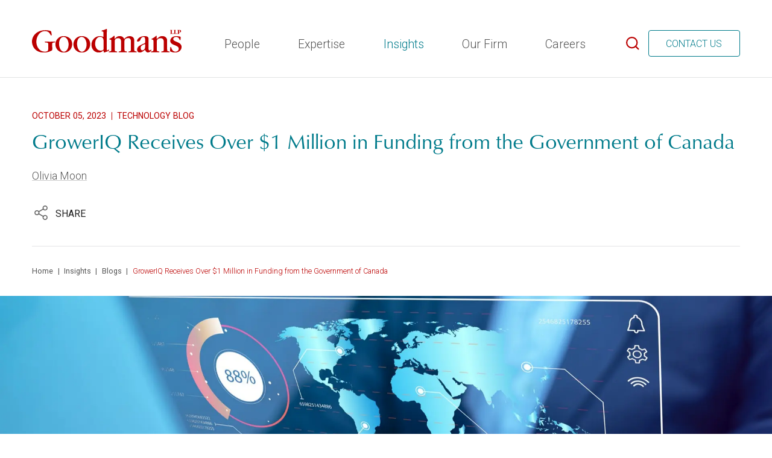

--- FILE ---
content_type: text/html; charset=utf-8
request_url: https://www.goodmans.ca/insights/post/goodmans-tech-blog/groweriq-receives-over-1-million-in-funding-from-the-government-of-canada
body_size: 34377
content:
 <!DOCTYPE html> <html lang="en"> <head> <meta http-equiv="X-UA-Compatible" content="IE=edge,chrome=1" /> <meta charset="utf-8" /> <meta name="viewport" content="width=device-width, initial-scale=1, minimum-scale=1"> <meta http-equiv="Content-Security-Policy"
          content="default-src 'self';
          script-src 'self' 'unsafe-inline' 'unsafe-eval' *.jsdelivr.net cdnjs.cloudflare.com *.createsend1.com *.googletagmanager.com *.fonts.net *.sharethis.com *.fontawesome.com *.googleapis.com *.gstatic.com www.google.com *.google-analytics.com apis.google.com connect.facebook.net ajax.aspnetcdn.com https://www.youtube.com platform.twitter.com https://syndication.twitter.com/ https://s.ytimg.com https://publish.twitter.com *.twimg.com platform.linkedin.com http://platform.stumbleupon.com/1/widgets.js https://cdn.insight.sitefinity.com https://dec.azureedge.net/ munchkin.marketo.net *.eloqua.com js.hs-scripts.com js.hs-analytics.net *.en25.com cdn.ampproject.org web-chat.nativechat.com *.cloudinary.com cdn-cookieyes.com;
          style-src 'self' 'unsafe-inline' *.typekit.net *.fonts.net *.fontawesome.com *.googleapis.com *.gstatic.com cdnjs.cloudflare.com netdna.bootstrapcdn.com kendo.cdn.telerik.com www.google.com https://cdn.insight.sitefinity.com https://dec.azureedge.net platform.twitter.com/css/ *.twimg.com web-chat.nativechat.com;
          img-src 'self' *.gstatic.com *.sharethis.com *.googleapis.com *.google-analytics.com platform.tumblr.com web.facebook.com www.facebook.com https://delicious.com www.redditstatic.com www.linkedin.com i.ytimg.com https://syndication.twitter.com https://static.licdn.com/scds/common/u/images/apps/connect/sprites/sprite_connect_v14.png https://dec.azureedge.net https://*.insight.sitefinity.com https://*.dec.sitefinity.com pbs.twimg.com platform.twitter.com/css/ *.twimg.com data: blob: *.eloqua.com track.hubspot.com web-chat.nativechat.com *.frontify.com *.cloudinary.com cdn-cookieyes.com;
          font-src 'self' *.typekit.net *.fonts.net fonts.gstatic.com kendo.cdn.telerik.com netdna.bootstrapcdn.com data:;
          connect-src 'self' *.crwdcntrl.net *.sharethis.com *.fontawesome.com data: accounts.google.com https://*.g.doubleclick.net https://*.insight.sitefinity.com https://*.dec.sitefinity.com *.mktoresp.com *.google-analytics.com *.gstatic.com *.frontify.com *.cloudinary.com *.cookieyes.com cdn-cookieyes.com;
          media-src 'self' data: blob: *.frontify.com *.cloudinary.com;
          child-src 'self' http://t.sharethis.com/ https://platform.twitter.com/ https://syndication.twitter.com/ https://www.youtube.com/ https://www.youtube-nocookie.com https://player.vimeo.com/ https://w.soundcloud.com/ apis.google.com accounts.google.com staticxx.facebook.com www.facebook.com web.facebook.com badge.stumbleupon.com web-chat.nativechat.com *.frontify.com cloudinary.com *.cloudinary.com;
          "> <link rel="apple-touch-icon" sizes="180x180" href="/CFImages/Icons/Favicons/apple-touch-icon.png"> <link rel="icon" type="image/png" sizes="32x32" href="/CFImages/Icons/Favicons/favicon-32x32.png"> <link rel="icon" type="image/png" sizes="16x16" href="/CFImages/Icons/Favicons/favicon-16x16.png"> <link rel="mask-icon" href="/CFImages/Icons/Favicons/safari-pinned-tab.svg" color="#bb0000"> <link rel="shortcut icon" href="/CFImages/Icons/Favicons/favicon.ico"> <meta name="msapplication-TileColor" content="#ffffff"> <meta name="msapplication-config" content="/CFImages/Icons/Favicons/browserconfig.xml"> <meta name="theme-color" content="#ffffff"> <!-- Fonts.com --> <link rel="stylesheet" href="https://use.typekit.net/dra4bcu.css"> <!-- Google Fonts --> <link rel="preconnect" href="https://fonts.googleapis.com"> <link rel="preconnect" href="https://fonts.gstatic.com" crossorigin> <link href="https://fonts.googleapis.com/css2?family=Roboto:ital,wght@0,300;0,400;0,500;1,300;1,400;1,500&display=swap" rel="stylesheet"> <script src="https://kit.fontawesome.com/788419f499.js" crossorigin="anonymous" async></script> <!-- load this style sheet asyncronously --> <link rel="stylesheet" href="/dist/kendo-ui-custom.min.css" media="print" onload="this.media='all'">  <!-- Start cookieyes banner --> <script id="cookieyes" type="text/javascript" src="https://cdn-cookieyes.com/client_data/f39ecbf037cad3accf11ff68/script.js"></script> <!-- End cookieyes banner --> <!-- Google Tag Manager --> <script>
            (function (w, d, s, l, i) {
                w[l] = w[l] || []; w[l].push({
                    'gtm.start':
                        new Date().getTime(), event: 'gtm.js'
                }); var f = d.getElementsByTagName(s)[0],
                    j = d.createElement(s), dl = l != 'dataLayer' ? '&l=' + l : ''; j.async = true; j.src =
                        'https://www.googletagmanager.com/gtm.js?id=' + i + dl; f.parentNode.insertBefore(j, f);
            })(window, document, 'script', 'dataLayer', 'GTM-PBJD8JK');</script> <!-- End Google Tag Manager --> <!-- Splide --> <!-- Main Stylesheet --> <link rel="stylesheet" href='/dist/main.min.css'> <script type="text/javascript">

        // TEMPORARY fix for incorrect links in cmsContent sections
        //window.addEventListener('DOMContentLoaded', (event) => {

        //    if (!$("body").hasClass("sfPageEditor")) {

        //        // TeamMember links
        //        $("a[href*='/print/bio/']").each(function () {
        //            let href = $(this).attr("href");
        //            href = href.replace("/print/bio/", "/people/bio/");
        //            $(this).attr("href", href);
        //            console.log("replaced team URL: ", href);
        //        });

        //        // Insight links
        //        $("a[href*='/print/insight/']").each(function () {
        //            let href = $(this).attr("href");
        //            href = href.replace("/print/insight/", "/insights/article/");
        //            $(this).attr("href", href);
        //            console.log("replaced insight URL: ", href);
        //        });
        //    }
        //});

        // expertise sticky sidebar functions
        function updateSidebarOffsetValues() { // runs on resize/recalc
            stickySidebarCloneWrappersOffsets = [];
            window.$stickySidebarCloneWrappers = $(".stickySidebarCloneWrapper");
            if (window.$stickySidebarCloneWrappers.length) {
                //for (const element of window.$stickyAnchors) {

                //}
                window.$stickySidebarCloneWrappers.each(function () {
                    let offset = $(this).offset();
                    let $this = $(this);
                    let color = "white"; // default
                    if ($this.hasClass("stickySidebarHoverBlack")) {
                        color = "black";
                    } else if ($this.hasClass("stickySidebarHoverTeal")) {
                        color = "teal";
                    }
                    stickySidebarCloneWrappersOffsets.push({
                        top: offset.top,
                        bottom: offset.top + $this.outerHeight(),
                        color: color
                    });
                });
            }
        }
        function checkStickySidebarItems() { // runs on scroll
            if (window.$stickyAnchors && window.$stickyAnchors.length) {
                const WIGGLE = 4; // pixels. Adjust this number arbitrarily to tweak when the color change happens
                for (const element of window.$stickyAnchors) {
                    let $element = $(element); // the sticky element (.stickySidebar li a)
                    let height = $element[0].clientHeight; // height of the sticky element
                    let offset = $element.offset(); // the y-offset of the sticky element
                    let isOverlappingWrapper = false;
                    for (const wrapperOffset of stickySidebarCloneWrappersOffsets) {
                        if (
                            offset.top >= wrapperOffset.top - height + WIGGLE &&
                            offset.top < wrapperOffset.bottom
                        ) {
                            isOverlappingWrapper = true;
                        }
                        if (isOverlappingWrapper) {
                            $element.addClass(wrapperOffset.color);
                            //$element.addClass("white");
                        } else {
                            $element.removeClass(wrapperOffset.color);
                            //$element.removeClass("white");
                        }
                    }
                }
            }
        }
    </script> <title>
	GrowerIQ Receives Over $1 Million in Funding from the Government of Canada | Goodmans LLP
</title><meta id="description" name="description" content="GrowerIQ, a Canadian cannabis technology company, recently announced that it has received more than $1 million in funding from the Government of Canada…" /><meta id="author" name="author" content="Goodmans LLP" /><meta id="ogtype" property="og:type" content="article" /><meta id="ogtitle" property="og:title" content="GrowerIQ Receives Over $1 Million in Funding from the Government of Canada | Goodmans LLP" /><meta id="ogdescription" property="og:description" content="GrowerIQ, a Canadian cannabis technology company, recently announced that it has received more than $1 million in funding from the Government of Canada…" /><meta id="ogsitename" property="og:site_name" content="Goodmans LLP" /><meta id="oglocale" property="og:locale" content="en_US" /><meta id="ogurl" property="og:url" content="https://www.goodmans.ca/insights/post/goodmans-tech-blog/groweriq-receives-over-1-million-in-funding-from-the-government-of-canada" /><meta id="ogimage" property="og:image" content="/images/default-source/articles/istock-1510259550.tmb-cfthumb_m.jpg?Culture=en&amp;sfvrsn=d116c3b_4" /><meta id="ogsecureimage" property="og:image:secure_url" content="/images/default-source/articles/istock-1510259550.tmb-cfthumb_m.jpg?Culture=en&amp;sfvrsn=d116c3b_4" /><meta id="ogimagetype" property="og:image:type" content="image/jpeg" /><meta id="ogimagewidth" property="og:image:width" content="2121" /><meta id="ogimageheight" property="og:image:height" content="537" /><meta id="ogarticlepublished" property="article:published_time" content="2023-10-05" /><meta id="ogarticlemodified" property="article:modified_time" content="2024-12-03" /><meta id="twittercard" property="twitter:card" content="summary_large_image" /><meta id="twittertitle" property="twitter:title" content="GrowerIQ Receives Over $1 Million in Funding from the Government of Canada | Goodmans LLP" /><meta id="twitterdescription" property="twitter:description" content="GrowerIQ, a Canadian cannabis technology company, recently announced that it has received more than $1 million in funding from the Government of Canada…" /><meta id="twitterimage" property="twitter:image" content="/images/default-source/articles/istock-1510259550.tmb-cfthumb_m.jpg?Culture=en&amp;sfvrsn=d116c3b_4" /><meta id="twittersite" property="twitter:site" content="Goodmans LLP" /><script type="application/ld+json">{"@context":"http://schema.org","@type":"WebSite","name":"Goodmans LLP","description":"Goodmans LLP is internationally recognized as one of Canada’s leading law firms for M&A, corporate, securities and finance, private equity, real estate, tax, restructuring, litigation, and other business-related specialties.","image":{"@type":"ImageObject","url":"https://www.goodmans.ca//CFImages/logo.png"},"sameAs":["https://twitter.com/GoodmansLLP","https://ca.linkedin.com/company/goodmans-llp"],"url":"https://www.goodmans.ca"}</script><script type="application/ld+json">{"@context":"http://schema.org","@type":"Organization","name":"Goodmans LLP","description":"Goodmans LLP is internationally recognized as one of Canada’s leading law firms for M&A, corporate, securities and finance, private equity, real estate, tax, restructuring, litigation, and other business-related specialties.","sameAs":["https://twitter.com/GoodmansLLP","https://ca.linkedin.com/company/goodmans-llp"],"url":"https://www.goodmans.ca","address":{"@type":"PostalAddress","addressCountry":"Canada","addressLocality":"Toronto","addressRegion":"ON","postalCode":"M5H 2S7","streetAddress":"333 Bay Street, Suite 3400"},"logo":{"@type":"ImageObject","url":"https://www.goodmans.ca//CFImages/logo.png"}}</script><script type="application/ld+json">{"@context":"http://schema.org","@type":"BreadcrumbList","itemListElement":[{"@type":"ListItem","@id":"https://www.goodmans.ca/insights/post/goodmans-tech-blog/groweriq-receives-over-1-million-in-funding-from-the-government-of-canada","name":"GrowerIQ Receives Over $1 Million in Funding from the Government of Canada | Goodmans LLP","position":"1"}]}</script><script type="application/ld+json">{"@context":"http://schema.org","@type":"BlogPosting","description":"GrowerIQ, a Canadian cannabis technology company, recently announced that it has received more than $1 million in funding from the Government of Canada…","image":"/images/default-source/articles/istock-1510259550.tmb-cfthumb_m.jpg?Culture=en&sfvrsn=d116c3b_4","mainEntityOfPage":"https://www.goodmans.ca/insights","url":"https://www.goodmans.ca/insights/post/goodmans-tech-blog/groweriq-receives-over-1-million-in-funding-from-the-government-of-canada","author":[{"@type":"Person","name":"Olivia Moon"}],"dateCreated":"2023-10-05T00:00:00-04:00","dateModified":"2024-12-03T00:00:00-05:00","datePublished":"2023-10-05T00:00:00-04:00","genre":"","headline":"GrowerIQ Receives Over $1 Million in Funding from the Government of Canada | Goodmans LLP","keywords":"","publisher":{"@type":"Organization","name":"Goodmans LLP","description":"Goodmans LLP is internationally recognized as one of Canada’s leading law firms for M&A, corporate, securities and finance, private equity, real estate, tax, restructuring, litigation, and other business-related specialties.","sameAs":["https://twitter.com/GoodmansLLP","https://ca.linkedin.com/company/goodmans-llp"],"url":"https://www.goodmans.ca","address":{"@type":"PostalAddress","addressCountry":"Canada","addressLocality":"Toronto","addressRegion":"ON","postalCode":"M5H 2S7","streetAddress":"333 Bay Street, Suite 3400"},"logo":{"@type":"ImageObject","url":"https://www.goodmans.ca//CFImages/logo.png"}},"wordCount":170}</script><style type="text/css" media="all">.justify-normal {
    justify-content: normal;
}

.justify-start {
    justify-content: flex-start;
}

.justify-end {
    justify-content: flex-end;
}

.justify-center {
    justify-content: center;
}

.justify-between {
    justify-content: space-between;
}

.justify-around {
    justify-content: space-around;
}

.justify-evenly {
    justify-content: space-evenly;
}

.justify-stretch {
    justify-content: stretch;
}

.items-start {
    align-items: flex-start;
}

.items-end {
    align-items: flex-end;
}

.items-center {
    align-items: center;
}

.items-baseline {
    align-items: baseline;
}

.items-stretch {
    align-items: stretch;
}

.gap-l {
  gap: 1rem;
}

.joinUsSection {
  height: 40rem;
  max-height: 80vh;
  justify-content: center;
  display: flex;
  flex-direction: column;
}</style><meta name="Generator" content="Sitefinity 15.2.8434.0 SE" /><link rel="canonical" href="https://www.goodmans.ca/insights/post/goodmans-tech-blog/groweriq-receives-over-1-million-in-funding-from-the-government-of-canada" /></head> <body class=" detailPage "> <!-- Google Tag Manager (noscript) --> <noscript><iframe src="https://www.googletagmanager.com/ns.html?id=GTM-PBJD8JK"
height="0" width="0" style="display:none;visibility:hidden"></iframe></noscript> <!-- End Google Tag Manager (noscript) --> <nav id="skiptocontent" aria-label="Skip Navigation Links" style=""> <a href="#main_content" tabindex="0">skip to main content</a> </nav> <div hidden> <span id="new-window-0">Opens in a new window</span> <span id="new-window-1">Opens an external site</span> <span id="new-window-2">Opens an external site in a new tab</span> </div> <div id="wrapper" class="pageWrapper"> <header id="header"> 


 <div class="mobileHeader"> <nav class="mobileNav" aria-label="Mobile Site Navigation" aria-expanded="false"> 
 <div class="mobileNavInner"> </div> </nav> </div> <div class="topHeader"> <button class="hamburger" type="button"> <span class="sr-only">Open Main Site Navigation</span> <span class="lines"> <span class="line short"></span> <span class="line"></span> <span class="line short"></span> <span class="line"></span> </span> </button> 
 </div> <div class="header"> 
<div id="cph_header_TDF80EC3E128_Col00" class="container full sf_colsIn" data-sf-element="ContainerFull" data-placeholder-label="Container (Full Width Padded)"><div class="grid headerGrid grid-between" data-sf-element="Resizable 3 Column Grid" data-gutter-width="4rem" data-media-breakpoint="none" data-align-items="grid-align-stretch" data-justify-content="grid-between" style="margin: 0px calc(-2rem);">
    <div id="cph_header_TDF80EC3E120_Col00" class="sf_colsIn col logo col-auto-width col-bottom" data-sf-element="Column 1" data-placeholder-label="Column 1" data-col-width="grow" data-align-items="col-align-stretch" data-justify-content="col-bottom" style="margin: 0px calc(2rem);">
<div class="sfContentBlock sf-Long-text cmsContent"><a href="/home"><img src="/images/default-source/default-album/logo-goodmans.svg?sfvrsn=edaded8b_9" height="56" data-displaymode="Original" title="Goodmans LLP - Home Page" width="280" alt="Goodmans LLP Logo"></a></div></div>
    <div id="cph_header_TDF80EC3E120_Col01" class="sf_colsIn col menu col-bottom" data-sf-element="Column 2" data-placeholder-label="Column 2" data-col-width="grow" data-align-items="col-align-stretch" data-justify-content="col-bottom" style="margin: 0px calc(2rem);">



<nav class="mainNavWrapper" aria-label="Main Site Navigation">
    <ul id="megaNav" class="megaNav mainNav">
    <li class="rootMenuItem hasChildren ">
        <a href="/people" target="_self" class="">People</a>
            <ul class="megaContainer teammembers ">
                    <li>
                        <div>

                            
                            
                            

<div class="findAnything teamFilters">
    <script type="application/json" class="findAnythingData">{"RootUrl":"/people","Model":{"ContentTypes":["teammembers","expertises"],"TitleResourceLabel":null,"FallBackToSiteSearch":false}}</script>
    
<fieldset class="keywordSearchWrapper">
    <legend class="sr-only">Search People</legend>

    <label class="sr-only" for="input_9c4db8a7-1c36-484e-b8ec-0e4bacadb490" style="color:#000;background-color: #fff;">Search People …</label>
    <input type="search" value="" class="keywordSearch" placeholder="Search People …" id="input_9c4db8a7-1c36-484e-b8ec-0e4bacadb490" />
    <div class="textFieldUnderline"></div>
    <div class="buttons">
        <button type="button" class="button searchSubmit"><span class="sr-only">Search</span><span class="icon search"></span></button>
    </div>
</fieldset>
    <div class="fieldGroups">
        
        <fieldset data-filter-group class='col' data-group='data-expertises-guids' ><legend>Expertise </legend><select class='option-data-group'  data-group='data-expertises-guids' data-group-display='Expertise'><option value='' id='expertises-all' data-querystringvalue='' selected>Expertise</option><option data-querystringvalue='acquisition-finance' value='4ea244a5-831f-4c09-ade4-8adf58cd0f4f' id='expertises1'>Acquisition Finance</option><option data-querystringvalue='acquisitions-and-dispositions-' value='5a01f365-035d-4ad1-adec-5f9ba3c26772' id='expertises2'>Acquisitions and Dispositions </option><option data-querystringvalue='advertising-and-marketing' value='49f4ae89-539c-47c4-b5d5-ac54c6056e79' id='expertises3'>Advertising and Marketing</option><option data-querystringvalue='aging-and-health-care' value='4bd9eb3c-c83a-4425-9797-cbc968ad3d4b' id='expertises4'>Aging and Healthcare</option><option data-querystringvalue='ai-' value='d2355cdc-ddbd-4f56-979d-d2adbd6e1f51' id='expertises5'>AI </option><option data-querystringvalue='alternate-finance' value='4f22ca42-9dea-45fb-9fb1-5c7af87c8305' id='expertises6'>Alternate Finance</option><option data-querystringvalue='anti-spam-and-malware' value='86635fad-befa-4237-adca-2b79d2015caa' id='expertises7'>Anti-Spam and Malware</option><option data-querystringvalue='appellate-advocacy' value='1abcdd1c-1858-4fb3-aa20-e85c708f5eb0' id='expertises8'>Appellate Advocacy</option><option data-querystringvalue='arbitration---domestic-and-international' value='34dc650e-d5e7-4c6c-9ece-7942e7889585' id='expertises9'>Arbitration - Domestic and International</option><option data-querystringvalue='banking-and-financial-services' value='8d1c04f6-e145-48b5-9c62-3b83e4229690' id='expertises10'>Banking and Financial Services</option><option data-querystringvalue='cannabis' value='38642f60-fe5d-4bf4-9db8-cb2e8bde169f' id='expertises11'>Cannabis</option><option data-querystringvalue='capital-markets' value='0c579f01-2cc8-4f75-ba29-32affce473d3' id='expertises12'>Capital Markets</option><option data-querystringvalue='class-actions' value='edb3d3f8-dc5e-4f0e-a2af-673bfdd08541' id='expertises13'>Class Actions</option><option data-querystringvalue='cleantech' value='8bb360d0-8933-4620-8054-5cccf4fda7a5' id='expertises14'>Cleantech</option><option data-querystringvalue='communications-and-media' value='45f2e06b-d396-4dc9-9278-090e0e506e65' id='expertises15'>Communications and Media</option><option data-querystringvalue='competition-and-foreign-investment' value='738b3d49-adbe-446b-94b9-14ad2de36ffa' id='expertises16'>Competition and Foreign Investment</option><option data-querystringvalue='competition-bureau-investigations' value='c6cc2649-6223-4b8e-b9b7-1edd025db305' id='expertises17'>Competition Bureau investigations</option><option data-querystringvalue='competition-law-litigation-' value='69273368-603a-4536-9b35-5fdeb0fcaf65' id='expertises18'>Competition Law Litigation </option><option data-querystringvalue='compliance-programs-and-audits' value='fc9f89d1-38d7-43eb-8759-03d785f03fcd' id='expertises19'>Compliance Programs and Audits</option><option data-querystringvalue='construction-and-infrastucture' value='80a85ae7-dfe6-4a32-9990-496eee8cc8f9' id='expertises20'>Construction and Infrastructure</option><option data-querystringvalue='corporate-and-asset-based-lending' value='433defbf-f8f5-4661-85d4-d486b659a567' id='expertises21'>Corporate and Asset-Based Lending</option><option data-querystringvalue='corporate-commercial-litigation' value='321b4caa-38d1-449d-aefb-c4c11a16c038' id='expertises22'>Corporate and Commercial Litigation</option><option data-querystringvalue='corporate-governance' value='a0c56412-1526-45ea-8063-d46fd954fcd9' id='expertises23'>Corporate Governance and Stakeholder Litigation</option><option data-querystringvalue='crisis-management-and-urgent-proceedings' value='019f5b06-d965-4b59-b01d-cf0b436cf8eb' id='expertises24'>Crisis Management and Urgent Proceedings</option><option data-querystringvalue='debt-issuances-and-high-yield-debt' value='dc901779-4db3-493e-9e1d-31e98222f4b9' id='expertises25'>Debt Issuances and High Yield Debt</option><option data-querystringvalue='development-changes-and-infrastructure-financing' value='8a0c84bb-65d0-4c57-9cd9-8738e0cd69ec' id='expertises26'>Development Changes and Infrastructure Financing</option><option data-querystringvalue='emerging-companies' value='69ffa26b-bba0-4205-8323-382a2e97e21c' id='expertises27'>Emerging Companies</option><option data-querystringvalue='employment-pensions-and-executive-compensation-' value='bebd4d90-4aee-47e8-a1bd-0d0960aea26a' id='expertises28'>Employment, Pensions and Executive Compensation </option><option data-querystringvalue='energy' value='f088d3bc-6e81-4dda-a1fc-7be85e5a50b1' id='expertises29'>Energy</option><option data-querystringvalue='entertainment' value='88148c88-65a0-4add-8936-a2908219235d' id='expertises30'>Entertainment</option><option data-querystringvalue='environmental' value='4ade8817-bc61-4e0d-b98c-7189f105eef4' id='expertises31'>Environmental</option><option data-querystringvalue='esports' value='4b9bd5df-2891-4e36-9df8-1018cdf9db43' id='expertises32'>Esports</option><option data-querystringvalue='estates-and-trusts' value='9b4fb85f-64d6-4d17-bf36-5e4aa9135659' id='expertises33'>Estates and Trusts Litigation</option><option data-querystringvalue='expropriation' value='f6be1e4d-5ca4-476b-b5c7-e63e28d7e370' id='expertises34'>Expropriation</option><option data-querystringvalue='financial-services-regulatory' value='cc2aa0b6-dddc-4961-857c-d1ef5fa6bfe5' id='expertises35'>Financial Services Regulatory</option><option data-querystringvalue='financing' value='2497a8df-497e-4156-a729-4eb015fe43a1' id='expertises36'>Financing</option><option data-querystringvalue='fintech' value='85b50240-9e61-45ca-999f-dff4e17b68e0' id='expertises37'>FinTech</option><option data-querystringvalue='food-and-drug-regulatory-and-litigation-' value='b0d509eb-1d80-4785-81b4-4867027b5fca' id='expertises38'>Food and Drug Regulatory and Litigation </option><option data-querystringvalue='foreign-investment-and-national-security-reviews-' value='8ac962d6-249e-49db-a3af-be65abaf741c' id='expertises39'>Foreign Investment and National Security Reviews </option><option data-querystringvalue='freedom-of-information' value='ebb55934-ce84-4937-a1f6-9a0fb41d918e' id='expertises40'>Freedom of Information</option><option data-querystringvalue='health-and-pharmaceutical-litigation' value='f5bb9f64-8f5b-4ce5-86f5-49ccc9becb23' id='expertises41'>Health and Pharmaceutical Litigation</option><option data-querystringvalue='hospitality-' value='e9def4ff-9b0a-48dc-a69c-e34d1d0caea7' id='expertises42'>Hospitality </option><option data-querystringvalue='redirect---restructuring-and-insolvency-litigation' value='db952cad-f806-4538-ba1d-6b67c05eac63' id='expertises43'>Insolvency Litigation</option><option data-querystringvalue='insurance' value='c88e865b-0683-42f5-affe-53702aba5ec5' id='expertises44'>Insurance Litigation</option><option data-querystringvalue='intellectual-property' value='0bdf8e38-32c2-45e1-8eb1-a8e45fbb0e39' id='expertises45'>Intellectual Property Litigation</option><option data-querystringvalue='joint-ventures' value='abb028e7-930b-4c5f-852c-dc0d20fbd0ef' id='expertises46'>Joint Ventures</option><option data-querystringvalue='judicial-review' value='5aadecbf-ab6c-4c01-972d-ff1c2f8225f6' id='expertises47'>Judicial Review</option><option data-querystringvalue='leasing-' value='f853bb74-2537-4ce6-b088-c55a79a5b3f7' id='expertises48'>Leasing </option><option data-querystringvalue='dispute-resolution' value='d93a83f9-d5bd-4fcb-a9a2-1300feb78ad2' id='expertises49'>Litigation and Dispute Resolution</option><option data-querystringvalue='merger-review' value='aa656dab-fa16-452b-8885-fd691006343b' id='expertises50'>Merger Review</option><option data-querystringvalue='mergers-and-acquisitions' value='2ef8d01d-fbcc-4666-abc8-6f4c9648ef15' id='expertises51'>Mergers and Acquisitions</option><option data-querystringvalue='mining' value='bce0c9f7-0cf4-4ab7-bd0c-b171d083721d' id='expertises52'>Mining</option><option data-querystringvalue='municipal-and-land-development' value='2842bf9c-350e-4597-abb1-8a2bbded90e9' id='expertises53'>Municipal and Land Development</option><option data-querystringvalue='outsourcing' value='67373dff-51d1-485f-a0f5-98246c333e6e' id='expertises54'>Outsourcing</option><option data-querystringvalue='patent-prosecution-licensing-and-transactions' value='2c8feac5-c3b4-49e0-a2b4-517b4bcd3b83' id='expertises55'>Patent Prosecution, Licensing and Transactions</option><option data-querystringvalue='patent-trademark-and-copyright-litigation' value='00164aeb-acd1-41be-92ec-6cfd7835ce5d' id='expertises56'>Patent, Trademark and Copyright Litigation</option><option data-querystringvalue='pmprb-strategies-and-litigation' value='689aabb7-def8-4958-9657-5e5770685bbf' id='expertises57'>PMPRB Strategies and Litigation</option><option data-querystringvalue='power-and-energy-finance' value='3bb6ac76-ea40-47a5-83bc-53ba17bb249e' id='expertises58'>Power and Energy Finance</option><option data-querystringvalue='privacy-and-data-protection-' value='345a8dba-d229-49e8-9694-63db6bdd8255' id='expertises59'>Privacy and Data Protection </option><option data-querystringvalue='private-equity-and-venture-capital' value='cd78ef04-33c9-4b26-a47f-f99064b887e1' id='expertises60'>Private Equity and Venture Capital</option><option data-querystringvalue='private-m-a' value='5d923f67-1b33-4b10-8dd4-8a5a1ee0d6ef' id='expertises61'>Private M&A</option><option data-querystringvalue='procurement' value='99680f62-c5e1-450e-82d3-f2f046a63ce1' id='expertises62'>Procurement</option><option data-querystringvalue='professional-liability' value='75706100-c11a-491a-a701-2846a53ed6bd' id='expertises63'>Professional Liability</option><option data-querystringvalue='project-%28ppp%29-finance' value='f76bd309-3b14-40da-8bf7-0983458eff96' id='expertises64'>Project (PPP) Finance</option><option data-querystringvalue='property-assessment-and-taxation' value='1be30b63-a3cd-43a5-a7ab-5c0c1bda67ac' id='expertises65'>Property Assessment and Taxation</option><option data-querystringvalue='public-m-a' value='2d242c2a-b2c6-4c88-96e4-905ec6ee727c' id='expertises66'>Public M&A</option><option data-querystringvalue='real-estate' value='1cb3291a-e4d8-48c0-a7ec-a5c729e03dd6' id='expertises67'>Real Estate</option><option data-querystringvalue='real-estate-brokerage-compliance' value='bc429431-5570-45b4-93c1-2ce16cf2b98c' id='expertises68'>Real Estate Brokerage Compliance</option><option data-querystringvalue='real-estate-litigation' value='43852953-e77e-4041-9052-475d94814816' id='expertises69'>Real Estate Litigation</option><option data-querystringvalue='regulatory-administrative-public-law' value='19aae608-7a74-4b00-a763-606e4e15041b' id='expertises70'>Regulatory, Administrative and Public Law</option><option data-querystringvalue='reits-and-income-securities' value='15ed138c-917a-4aaa-b75b-19e56134a5fb' id='expertises71'>REITS and Income Securities</option><option data-querystringvalue='restructuring-and-insolvency' value='f6aab799-208a-4a5c-8522-117622312e2b' id='expertises72'>Restructuring</option><option data-querystringvalue='securities' value='6ee12abd-9541-4957-a2d9-03890ca85f8a' id='expertises73'>Securities Litigation</option><option data-querystringvalue='shareholder-activism' value='30fe370a-0e04-4df3-8c5e-00915fc076de' id='expertises74'>Shareholder Activism</option><option data-querystringvalue='spacs' value='7ba04205-f473-4dff-a570-295519d2fd12' id='expertises75'>SPACS</option><option data-querystringvalue='special-committee-advisory' value='e193e5eb-cbbf-442d-82cf-e592171029b4' id='expertises76'>Special Committee Advisory</option><option data-querystringvalue='sports' value='7dfd1601-cc11-48ed-8a00-e167c5d652dd' id='expertises77'>Sports</option><option data-querystringvalue='structured-finance-and-derivatives' value='c67e0fa5-7fad-40cd-8d2b-9fa176fb330c' id='expertises78'>Structured Finance and Derivatives</option><option data-querystringvalue='student-housing' value='833ffbcc-55f0-4104-84a2-66500d020a29' id='expertises79'>Student Housing</option><option data-querystringvalue='tax' value='400256f7-da35-4ff8-9e04-22a0d912fc54' id='expertises80'>Tax</option><option data-querystringvalue='litigation-and-dispute-resolution-' value='8db71c54-1524-4615-b75b-d06685425f0c' id='expertises81'>Tax Litigation</option><option data-querystringvalue='technology' value='9e44371c-0675-4516-b930-f75448d489c6' id='expertises82'>Technology</option><option data-querystringvalue='technology-disputes' value='b16726ef-5766-4c0e-b0af-64d308203cb3' id='expertises83'>Technology Disputes</option><option data-querystringvalue='trademark-prosecution-licensing-and-transactions' value='842d2db8-a6c6-488b-bf6e-099d8d95e945' id='expertises84'>Trademark Prosecution, Licensing and Transactions</option><option data-querystringvalue='white-collar-defence-and-investigations' value='18fca012-23b8-47bd-8d54-d72ce199988c' id='expertises85'>White Collar Defence and Investigations</option></select></fieldset><fieldset data-filter-group data-group='data-positiontypes-guids' class='col'><div class='toggleAction'><legend>Position </legend><select class='option-data-group' data-group='data-positiontypes-guids' data-group-display='Position'><option value='' id='PositionTypes-all' selected>Position</option><option data-querystringvalue='administration' value = 'c9c1b8d0-de53-48ec-ad4d-fdf7c6172dde' id='positiontypes1'>Administration</option><option data-querystringvalue='associate' value = '141a3da3-a59d-4308-a413-c6aa3f2fb283' id='positiontypes2'>Associate</option><option data-querystringvalue='counsel' value = '18c4d732-a120-4cdf-8225-3f098548d563' id='positiontypes3'>Counsel</option><option data-querystringvalue='law-clerk' value = '77b688f7-da83-4493-9668-b65fb5e415f4' id='positiontypes4'>Law Clerk</option><option data-querystringvalue='partner' value = '5aa4c3eb-6dc2-45ec-afd4-2a32743a106b' id='positiontypes5'>Partner</option><option data-querystringvalue='professional' value = 'ba2e2bb6-debe-4ab6-862a-ae52bc5dc8cf' id='positiontypes6'>Professional</option></select></fieldset><fieldset data-filter-group data-group='data-schools-guids' class='col'><div class='toggleAction'><legend>Law School </legend><select class='option-data-group' data-group='data-schools-guids' data-group-display='Law School'><option value='' id='Schools-all' selected>Law School</option><option data-querystringvalue='acadia-university' value = '112d65ad-d649-431f-946f-1ffae8f51f95' id='schools1'>Acadia University</option><option data-querystringvalue='amherst-college' value = 'a33258e7-9bee-4b5f-996a-f36aa9cf9114' id='schools2'>Amherst College</option><option data-querystringvalue='bond-university' value = '8c2c2772-25b1-4213-914a-69bfeaaf9ef7' id='schools3'>Bond University</option><option data-querystringvalue='brandeis-university' value = 'c40d3ade-f8cd-480d-8ff8-6b99e3359d57' id='schools4'>Brandeis University</option><option data-querystringvalue='canadian-institute-of-chartered-accountants' value = 'a575b10c-2226-4ebd-8442-014dc48f2427' id='schools5'>Canadian Institute of Chartered Accountants</option><option data-querystringvalue='canadian-securities-course' value = 'fa38c34a-e6ca-4dce-9dec-e6be969bc5d0' id='schools6'>Canadian Securities Course</option><option data-querystringvalue='carleton-university' value = 'dfcd198c-d85b-4c58-ab11-1a24a25499fb' id='schools7'>Carleton University</option><option data-querystringvalue='columbia-law-school' value = '9e5fdac9-3f32-4908-a52a-65085fb76b32' id='schools8'>Columbia Law School</option><option data-querystringvalue='columbia-university' value = 'e2e54ecd-8424-4619-979d-3d5c54661939' id='schools9'>Columbia University</option><option data-querystringvalue='columbia-university-school-of-law' value = '2dadd7c9-e822-46c6-b24d-c0877a577f53' id='schools10'>Columbia University School of Law</option><option data-querystringvalue='concordia-university' value = '8c695db0-fa44-4331-b9ee-234bb6f2ab03' id='schools11'>Concordia University</option><option data-querystringvalue='cornell-university' value = 'efb0a07d-fe1e-4ca9-83c6-6fc83a653245' id='schools12'>Cornell University</option><option data-querystringvalue='dalhousie-university' value = '66d16de2-b5ea-42b3-9e41-5b7f6c7b01c3' id='schools13'>Dalhousie University</option><option data-querystringvalue='dalhousie-university-schulich-school-of-law' value = '46727283-274f-477b-bc01-ed4c10f76da8' id='schools14'>Dalhousie University, Schulich School of Law</option><option data-querystringvalue='durham-college' value = '590d1b88-c625-4613-ae43-0c3c810a3766' id='schools15'>Durham College</option><option data-querystringvalue='harvard-university' value = 'b1dd3a61-e36a-431e-a616-a2475cc57400' id='schools16'>Harvard University</option><option data-querystringvalue='institute-of-corporate-directors' value = '04efee91-6a74-46cb-82ab-795c459dfa9a' id='schools17'>Institute of Corporate Directors</option><option data-querystringvalue='ivey-business-school' value = 'bfaa1152-7818-45ff-a80c-4681a16b52fe' id='schools18'>Ivey Business School</option><option data-querystringvalue='jindal-global-law-school' value = 'b1b0c4a7-39a4-46ff-a4c6-195911980290' id='schools19'>Jindal Global Law School</option><option data-querystringvalue='johns-hopkins-university' value = 'b723e4c2-71f2-4eaa-be7b-b0970f454eab' id='schools20'>Johns Hopkins University</option><option data-querystringvalue='laurentian-university' value = '0cca1e62-abd7-49f6-892a-15b2be977348' id='schools21'>Laurentian University</option><option data-querystringvalue='l%27institut-d%27etudes-politiques-de-paris' value = 'a5180526-3773-4bca-a547-989a78b7cb17' id='schools22'>L'Institut d'Etudes Politiques de Paris</option><option data-querystringvalue='london-school-of-economics-and-political-science' value = 'ca381dcc-4492-4d0b-ab0d-962baa76d0ba' id='schools23'>London School of Economics and Political Science</option><option data-querystringvalue='mcgill-university' value = '123f7f79-d0c3-480c-92c1-d14cf3aacf95' id='schools24'>McGill University</option><option data-querystringvalue='mcgill-university-desautels-faculty-of-management' value = 'f98b36ee-8df5-47d7-84c8-423d32b1ca17' id='schools25'>McGill University, Desautels Faculty of Management</option><option data-querystringvalue='mcmaster-university' value = '142d1e69-eb5c-4c52-ab1b-f891cdbe1bf0' id='schools26'>McMaster University</option><option data-querystringvalue='memorial-university' value = 'e00baf6c-6cff-4e91-b14d-ce891d29f6f3' id='schools27'>Memorial University</option><option data-querystringvalue='memorial-university-of-newfoundland' value = '1c9a3b83-6d89-4e8d-8e3c-5c15816c3b7c' id='schools28'>Memorial University of Newfoundland</option><option data-querystringvalue='mount-allison-university' value = '0f67a9ab-8de2-4783-b8ee-43a47621ef0a' id='schools29'>Mount Allison University</option><option data-querystringvalue='munk-school-of-global-affairs-university-of-toronto' value = '9a6bf84f-af4d-4ab4-8d2a-26817bf957f5' id='schools30'>Munk School of Global Affairs, University of Toronto</option><option data-querystringvalue='new-york-university' value = '5c253a4a-da7e-4359-bc87-928a58a04849' id='schools31'>New York University</option><option data-querystringvalue='northwestern-university' value = '0a70d903-c7f3-4cb0-9b2b-042a73720fe5' id='schools32'>Northwestern University</option><option data-querystringvalue='osgoode-hall-law-school' value = 'a1d9fedf-43a0-4202-9f3b-e9d8c04ca944' id='schools33'>Osgoode Hall Law School</option><option data-querystringvalue='osgoode-hall-law-school-schulich-school-of-business' value = '0b255ce3-fa49-432a-ac08-38610da7c643' id='schools34'>Osgoode Hall Law School / Schulich School of Business</option><option data-querystringvalue='osgoode-professional-development' value = '85e33184-ae82-42a8-9589-9f62824166c2' id='schools35'>Osgoode Professional Development</option><option data-querystringvalue='oxford-university' value = '5e4f729e-d02d-47d0-9d75-1f09d21efa0d' id='schools36'>Oxford University</option><option data-querystringvalue='princeton-university' value = '62b7dfea-8e30-4805-8ecd-d423c7fef8b3' id='schools37'>Princeton University</option><option data-querystringvalue='queen%27s-university' value = '3325900a-8e29-48fe-a24c-bb58c2bf3136' id='schools38'>Queen's University</option><option data-querystringvalue='queen%27s-university---queen%27s-law' value = '5e8e0afd-768d-4ee0-983a-595a941cc5bf' id='schools39'>Queen's University / Queen's Law</option><option data-querystringvalue='queen%27s-university---smith-school-of-business' value = '6f3d3da0-31ee-4eeb-8848-991c10c92f61' id='schools40'>Queen's University / Smith School of Business</option><option data-querystringvalue='ryerson-university' value = '4555de9e-f5aa-4c64-84b3-04911097a070' id='schools41'>Ryerson University</option><option data-querystringvalue='schulich-school-of-business' value = '24ba6645-e0a8-49b3-8bb6-cdd0ab8eb72b' id='schools42'>Schulich School of Business</option><option data-querystringvalue='schulich-school-of-business---york-university' value = 'c5babe5e-d497-4927-9f2f-d3cd77563324' id='schools43'>Schulich School of Business - York University</option><option data-querystringvalue='simon-fraser-university' value = '773af9cf-d747-4d11-b290-66b3c0cc5494' id='schools44'>Simon Fraser University</option><option data-querystringvalue='st-francis-xavier-university' value = 'ad1ca2a2-81ec-4277-adf2-4c76bdec013c' id='schools45'>St. Francis Xavier University</option><option data-querystringvalue='st-mary%27s-university' value = '27598a85-c7fa-41b4-bef8-d7f31da18fe2' id='schools46'>St. Mary's University</option><option data-querystringvalue='stanford-university' value = 'fef04a77-b17f-426c-9ed6-aade0df109e8' id='schools47'>Stanford University</option><option data-querystringvalue='ubc-sauder-school-of-business' value = '5a8d3442-a5a1-43ae-8f46-2c9d1dc16531' id='schools48'>UBC Sauder School of Business</option><option data-querystringvalue='universit%C3%A0-degli-studi-di-torino' value = 'd2661800-ca5d-4524-b783-b9603a783409' id='schools49'>Università degli Studi di Torino</option><option data-querystringvalue='university-college-london' value = '706801e3-79f3-4af1-b534-2cd0dde3551b' id='schools50'>University College London</option><option data-querystringvalue='university-of-alberta' value = 'f4b9d124-d1c1-48af-ad67-32ac2d25be38' id='schools51'>University of Alberta</option><option data-querystringvalue='university-of-british-columbia' value = 'a080ef95-1b77-4b2d-bae9-f8b6eb5dae1d' id='schools52'>University of British Columbia</option><option data-querystringvalue='university-of-california-at-berkeley' value = '1eeaf5c8-77d9-43ae-8f94-be9c12c54a9c' id='schools53'>University of California at Berkeley</option><option data-querystringvalue='university-of-california-at-los-angeles' value = 'bade1449-6033-4181-b5a0-b40482935b8c' id='schools54'>University of California at Los Angeles</option><option data-querystringvalue='university-of-detroit-mercy-school-of-law' value = '46482f5c-9300-43e8-952c-82e7f8e55844' id='schools55'>University of Detroit Mercy School of Law</option><option data-querystringvalue='university-of-guelph' value = 'd4da3793-7f7a-4fcd-8d59-4f9274ed1a0f' id='schools56'>University of Guelph</option><option data-querystringvalue='university-of-guelph-gordon-s-lang-school-of-business-and-economics' value = '5b1388b4-c338-45d7-9285-1b70f1cd4665' id='schools57'>University of Guelph, Gordon S. Lang School of Business and Economics</option><option data-querystringvalue='university-of-leeds' value = 'f17b19f4-f61b-4c0e-85c9-095c35482828' id='schools58'>University of Leeds</option><option data-querystringvalue='university-of-manitoba' value = '36dc1690-822a-4659-9aea-25940b7b3c50' id='schools59'>University of Manitoba</option><option data-querystringvalue='university-of-miami-school-of-law' value = '53c53a8e-7eda-4bbd-8d51-88bbb075c392' id='schools60'>University of Miami School of Law</option><option data-querystringvalue='university-of-notre-dame' value = 'cfa148e2-4383-4e0b-94b0-e8ec3612bf28' id='schools61'>University of Notre Dame</option><option data-querystringvalue='university-of-ottawa' value = '433a4182-783e-451d-87de-a357c222c9cb' id='schools62'>University of Ottawa</option><option data-querystringvalue='university-of-oxford' value = 'a9d9bee0-6c4f-4fb6-8b9c-e905ed0ea438' id='schools63'>University of Oxford</option><option data-querystringvalue='university-of-pittsburgh' value = '139bd52d-1071-4d78-9e58-b413bc89c8e1' id='schools64'>University of Pittsburgh</option><option data-querystringvalue='university-of-toronto' value = '43406d3d-d5f8-4fac-a9a5-d034dccab4b6' id='schools65'>University of Toronto</option><option data-querystringvalue='university-of-toronto---university-of-trinity-college' value = '53e4139b-37b2-4ad1-8a1b-27a658dd4ff2' id='schools66'>University of Toronto – University of Trinity College</option><option data-querystringvalue='university-of-victoria' value = '09b66ef8-7d5a-4ecb-be2a-64f2fb7332d1' id='schools67'>University of Victoria</option><option data-querystringvalue='university-of-waterloo' value = 'f76a0390-450f-41b9-96d6-0cf98ebf6203' id='schools68'>University of Waterloo</option><option data-querystringvalue='university-of-windsor' value = '18165273-aeb8-4612-aa2d-9d50f1c47731' id='schools69'>University of Windsor</option><option data-querystringvalue='university-of-windsor-faculty-of-law' value = '367e1f6d-74a6-4ccb-ae95-dfea207d7d7d' id='schools70'>University of Windsor Faculty of Law</option><option data-querystringvalue='university-of-windsor-university-of-detroit-mercy' value = 'c8d1d1eb-c53e-47f1-8edc-276a83539d8a' id='schools71'>University of Windsor, University of Detroit Mercy</option><option data-querystringvalue='university-of-winnipeg' value = '2afa790e-84d8-4599-9831-6382c8d0e345' id='schools72'>University of Winnipeg</option><option data-querystringvalue='university-of-witwatersrand' value = '7747ebf0-2d30-49a5-abcb-3c8202944652' id='schools73'>University of Witwatersrand</option><option data-querystringvalue='western-university' value = 'a33dbd07-d985-4986-985d-f006f68eb088' id='schools74'>Western University</option><option data-querystringvalue='western-university-ivey-business-school' value = '51b4eaf8-1c11-4f94-85dc-2562fa67ce8b' id='schools75'>Western University / Ivey Business School</option><option data-querystringvalue='wilfrid-laurier-university' value = 'a8b22257-08a4-4fa0-b0db-f0dd45ac98d7' id='schools76'>Wilfrid Laurier University</option><option data-querystringvalue='yale-university' value = '6408e59b-a4af-48aa-968b-ed371bf07aa1' id='schools77'>Yale University</option><option data-querystringvalue='york-university' value = 'b9a35251-35a7-4e1c-a4f9-ce7a2597e275' id='schools78'>York University</option></select></fieldset>
    </div>
</div>


                        </div>
                    </li>
            </ul>
    </li>
    <li class="rootMenuItem hasChildren ">
        <a href="/expertise" target="_self" class="">Expertise</a>
            <ul class="megaContainer expertises ">
                    <li>
                        <div class="">
                            <ul class="expertiseTree navUl">
                                <li class="expertiseMenuItem">
                                    <h3>Practices</h3>
                                    <ul class="level1"><li><a href="https://www.goodmans.ca/expertise-detail/banking-and-financial-services">Banking and Financial Services</a></li><li><a href="https://www.goodmans.ca/expertise-detail/capital-markets">Capital Markets</a></li><li><a href="https://www.goodmans.ca/expertise-detail/competition-and-foreign-investment">Competition and Foreign Investment</a></li><li><a href="https://www.goodmans.ca/expertise-detail/employment-pensions-and-executive-compensation-">Employment, Pensions and Executive Compensation </a></li><li><a href="https://www.goodmans.ca/expertise-detail/environmental">Environmental</a></li><li><a href="https://www.goodmans.ca/expertise-detail/intellectual-property">Intellectual Property Litigation</a></li><li><a href="https://www.goodmans.ca/expertise-detail/dispute-resolution">Litigation and Dispute Resolution</a></li><li><a href="https://www.goodmans.ca/expertise-detail/mergers-and-acquisitions">Mergers and Acquisitions</a></li><li><a href="https://www.goodmans.ca/expertise-detail/municipal-and-land-development">Municipal and Land Development</a></li><li><a href="https://www.goodmans.ca/expertise-detail/privacy-and-data-protection-">Privacy and Data Protection </a></li><li><a href="https://www.goodmans.ca/expertise-detail/private-equity-and-venture-capital">Private Equity and Venture Capital</a></li><li><a href="https://www.goodmans.ca/expertise-detail/procurement">Procurement</a></li><li><a href="https://www.goodmans.ca/expertise-detail/real-estate">Real Estate</a></li><li><a href="https://www.goodmans.ca/expertise-detail/restructuring-and-insolvency">Restructuring</a></li><li><a href="https://www.goodmans.ca/expertise-detail/tax">Tax</a></li></ul>
                                </li>
                                <li class="industriesMenuItem">
                                    <h3>Industries</h3>
                                    <ul class="level1"><li><a href="https://www.goodmans.ca/expertise-detail/aging-and-health-care">Aging and Healthcare</a></li><li><a href="https://www.goodmans.ca/expertise-detail/cannabis">Cannabis</a></li><li><a href="https://www.goodmans.ca/expertise-detail/cleantech">Cleantech</a></li><li><a href="https://www.goodmans.ca/expertise-detail/communications-and-media">Communications and Media</a></li><li><a href="https://www.goodmans.ca/expertise-detail/construction-and-infrastucture">Construction and Infrastructure</a></li><li><a href="https://www.goodmans.ca/expertise-detail/energy">Energy</a></li><li><a href="https://www.goodmans.ca/expertise-detail/entertainment">Entertainment</a></li><li><a href="https://www.goodmans.ca/expertise-detail/hospitality-">Hospitality </a></li><li><a href="https://www.goodmans.ca/expertise-detail/mining">Mining</a></li><li><a href="https://www.goodmans.ca/expertise-detail/sports">Sports</a></li><li><a href="https://www.goodmans.ca/expertise-detail/technology">Technology</a></li></ul>
                                </li>
                                            <li class="  expertiseSubMenu">
                <a class=" button" href="/expertise/featured-work" target="_self">Featured Work</a>
            </li>

                            </ul>
                        </div>
                    </li>
            </ul>
    </li>
    <li class="rootMenuItem hasChildren childSelected">
        <a href="/insights" target="_self" class="childSelected">Insights</a>
            <ul class="megaContainer insights ">
                    <li>
                        <div>
                            <ul class="level1 navUl">
                                            <li class="  ">
                <a class=" " href="/insights/our-insights" target="_self">Insights</a>
            </li>
            <li class="  ">
                <a class=" " href="/insights/news-and-events" target="_self">News &amp; Events</a>
            </li>
            <li class="  ">
                <a class=" " href="/insights/blogs" target="_self">Blogs</a>
            </li>
            <li class="  ">
                <a class=" " href="/insights/goodmans-presents" target="_self">CPD - Goodmans Presents</a>
            </li>

                            </ul>
                        </div>
                    </li>
                    <li>
                        <div>
                            
                            
<div class="findAnything insightsFilters">
    <script type="application/json" class="findAnythingData">{"RootUrl":"/insights/all-insights","Model":{"ContentTypes":["teammembers","expertises"],"TitleResourceLabel":null,"FallBackToSiteSearch":false}}</script>
    
    <fieldset class="keywordSearchWrapper">
        <legend class="sr-only">Search Insights</legend>

        <label class="sr-only" for="input_23c899b1-e35e-48f7-913c-5fa34482aa67" style="color:#000;background-color: #fff;">Search Insights …</label>
        <input type="search" value="" class="keywordSearch" placeholder="Search Insights …" id="input_23c899b1-e35e-48f7-913c-5fa34482aa67" />
        <div class="textFieldUnderline"></div>
        <div class="buttons">
            <button type="button" class="button searchSubmit"><span class="sr-only">Search</span><span class="icon search"></span></button>
        </div>
    </fieldset>
    <div class="fieldGroups">
        
        <fieldset data-filter-group class='col' data-group='data-expertises-guids' ><legend>Expertise </legend><select class='option-data-group'  data-group='data-expertises-guids' data-group-display='Expertise'><option value='' id='expertises-all' data-querystringvalue='' selected>Expertise</option><option data-querystringvalue='acquisition-finance' value='4ea244a5-831f-4c09-ade4-8adf58cd0f4f' id='expertises1'>Acquisition Finance</option><option data-querystringvalue='aging-and-health-care' value='4bd9eb3c-c83a-4425-9797-cbc968ad3d4b' id='expertises2'>Aging and Healthcare</option><option data-querystringvalue='ai-' value='d2355cdc-ddbd-4f56-979d-d2adbd6e1f51' id='expertises3'>AI </option><option data-querystringvalue='alternate-finance' value='4f22ca42-9dea-45fb-9fb1-5c7af87c8305' id='expertises4'>Alternate Finance</option><option data-querystringvalue='appellate-advocacy' value='1abcdd1c-1858-4fb3-aa20-e85c708f5eb0' id='expertises5'>Appellate Advocacy</option><option data-querystringvalue='arbitration---domestic-and-international' value='34dc650e-d5e7-4c6c-9ece-7942e7889585' id='expertises6'>Arbitration - Domestic and International</option><option data-querystringvalue='banking-and-financial-services' value='8d1c04f6-e145-48b5-9c62-3b83e4229690' id='expertises7'>Banking and Financial Services</option><option data-querystringvalue='cannabis' value='38642f60-fe5d-4bf4-9db8-cb2e8bde169f' id='expertises8'>Cannabis</option><option data-querystringvalue='capital-markets' value='0c579f01-2cc8-4f75-ba29-32affce473d3' id='expertises9'>Capital Markets</option><option data-querystringvalue='class-actions' value='edb3d3f8-dc5e-4f0e-a2af-673bfdd08541' id='expertises10'>Class Actions</option><option data-querystringvalue='cleantech' value='8bb360d0-8933-4620-8054-5cccf4fda7a5' id='expertises11'>Cleantech</option><option data-querystringvalue='communications-and-media' value='45f2e06b-d396-4dc9-9278-090e0e506e65' id='expertises12'>Communications and Media</option><option data-querystringvalue='competition-and-foreign-investment' value='738b3d49-adbe-446b-94b9-14ad2de36ffa' id='expertises13'>Competition and Foreign Investment</option><option data-querystringvalue='construction-and-infrastucture' value='80a85ae7-dfe6-4a32-9990-496eee8cc8f9' id='expertises14'>Construction and Infrastructure</option><option data-querystringvalue='corporate-and-asset-based-lending' value='433defbf-f8f5-4661-85d4-d486b659a567' id='expertises15'>Corporate and Asset-Based Lending</option><option data-querystringvalue='corporate-commercial-litigation' value='321b4caa-38d1-449d-aefb-c4c11a16c038' id='expertises16'>Corporate and Commercial Litigation</option><option data-querystringvalue='corporate-governance' value='a0c56412-1526-45ea-8063-d46fd954fcd9' id='expertises17'>Corporate Governance and Stakeholder Litigation</option><option data-querystringvalue='crisis-management-and-urgent-proceedings' value='019f5b06-d965-4b59-b01d-cf0b436cf8eb' id='expertises18'>Crisis Management and Urgent Proceedings</option><option data-querystringvalue='employment-pensions-and-executive-compensation-' value='bebd4d90-4aee-47e8-a1bd-0d0960aea26a' id='expertises19'>Employment, Pensions and Executive Compensation </option><option data-querystringvalue='energy' value='f088d3bc-6e81-4dda-a1fc-7be85e5a50b1' id='expertises20'>Energy</option><option data-querystringvalue='entertainment' value='88148c88-65a0-4add-8936-a2908219235d' id='expertises21'>Entertainment</option><option data-querystringvalue='environmental' value='4ade8817-bc61-4e0d-b98c-7189f105eef4' id='expertises22'>Environmental</option><option data-querystringvalue='estates-and-trusts' value='9b4fb85f-64d6-4d17-bf36-5e4aa9135659' id='expertises23'>Estates and Trusts Litigation</option><option data-querystringvalue='financial-services-regulatory' value='cc2aa0b6-dddc-4961-857c-d1ef5fa6bfe5' id='expertises24'>Financial Services Regulatory</option><option data-querystringvalue='fintech' value='85b50240-9e61-45ca-999f-dff4e17b68e0' id='expertises25'>FinTech</option><option data-querystringvalue='hospitality-' value='e9def4ff-9b0a-48dc-a69c-e34d1d0caea7' id='expertises26'>Hospitality </option><option data-querystringvalue='redirect---restructuring-and-insolvency-litigation' value='db952cad-f806-4538-ba1d-6b67c05eac63' id='expertises27'>Insolvency Litigation</option><option data-querystringvalue='intellectual-property' value='0bdf8e38-32c2-45e1-8eb1-a8e45fbb0e39' id='expertises28'>Intellectual Property Litigation</option><option data-querystringvalue='dispute-resolution' value='d93a83f9-d5bd-4fcb-a9a2-1300feb78ad2' id='expertises29'>Litigation and Dispute Resolution</option><option data-querystringvalue='mergers-and-acquisitions' value='2ef8d01d-fbcc-4666-abc8-6f4c9648ef15' id='expertises30'>Mergers and Acquisitions</option><option data-querystringvalue='mining' value='bce0c9f7-0cf4-4ab7-bd0c-b171d083721d' id='expertises31'>Mining</option><option data-querystringvalue='municipal-and-land-development' value='2842bf9c-350e-4597-abb1-8a2bbded90e9' id='expertises32'>Municipal and Land Development</option><option data-querystringvalue='outsourcing' value='67373dff-51d1-485f-a0f5-98246c333e6e' id='expertises33'>Outsourcing</option><option data-querystringvalue='patent-prosecution-licensing-and-transactions' value='2c8feac5-c3b4-49e0-a2b4-517b4bcd3b83' id='expertises34'>Patent Prosecution, Licensing and Transactions</option><option data-querystringvalue='patent-trademark-and-copyright-litigation' value='00164aeb-acd1-41be-92ec-6cfd7835ce5d' id='expertises35'>Patent, Trademark and Copyright Litigation</option><option data-querystringvalue='privacy-and-data-protection-' value='345a8dba-d229-49e8-9694-63db6bdd8255' id='expertises36'>Privacy and Data Protection </option><option data-querystringvalue='private-equity-and-venture-capital' value='cd78ef04-33c9-4b26-a47f-f99064b887e1' id='expertises37'>Private Equity and Venture Capital</option><option data-querystringvalue='private-m-a' value='5d923f67-1b33-4b10-8dd4-8a5a1ee0d6ef' id='expertises38'>Private M&A</option><option data-querystringvalue='procurement' value='99680f62-c5e1-450e-82d3-f2f046a63ce1' id='expertises39'>Procurement</option><option data-querystringvalue='project-%28ppp%29-finance' value='f76bd309-3b14-40da-8bf7-0983458eff96' id='expertises40'>Project (PPP) Finance</option><option data-querystringvalue='property-assessment-and-taxation' value='1be30b63-a3cd-43a5-a7ab-5c0c1bda67ac' id='expertises41'>Property Assessment and Taxation</option><option data-querystringvalue='real-estate' value='1cb3291a-e4d8-48c0-a7ec-a5c729e03dd6' id='expertises42'>Real Estate</option><option data-querystringvalue='regulatory-administrative-public-law' value='19aae608-7a74-4b00-a763-606e4e15041b' id='expertises43'>Regulatory, Administrative and Public Law</option><option data-querystringvalue='reits-and-income-securities' value='15ed138c-917a-4aaa-b75b-19e56134a5fb' id='expertises44'>REITS and Income Securities</option><option data-querystringvalue='restructuring-and-insolvency' value='f6aab799-208a-4a5c-8522-117622312e2b' id='expertises45'>Restructuring</option><option data-querystringvalue='securities' value='6ee12abd-9541-4957-a2d9-03890ca85f8a' id='expertises46'>Securities Litigation</option><option data-querystringvalue='shareholder-activism' value='30fe370a-0e04-4df3-8c5e-00915fc076de' id='expertises47'>Shareholder Activism</option><option data-querystringvalue='sports' value='7dfd1601-cc11-48ed-8a00-e167c5d652dd' id='expertises48'>Sports</option><option data-querystringvalue='structured-finance-and-derivatives' value='c67e0fa5-7fad-40cd-8d2b-9fa176fb330c' id='expertises49'>Structured Finance and Derivatives</option><option data-querystringvalue='tax' value='400256f7-da35-4ff8-9e04-22a0d912fc54' id='expertises50'>Tax</option><option data-querystringvalue='litigation-and-dispute-resolution-' value='8db71c54-1524-4615-b75b-d06685425f0c' id='expertises51'>Tax Litigation</option><option data-querystringvalue='technology' value='9e44371c-0675-4516-b930-f75448d489c6' id='expertises52'>Technology</option><option data-querystringvalue='technology-disputes' value='b16726ef-5766-4c0e-b0af-64d308203cb3' id='expertises53'>Technology Disputes</option><option data-querystringvalue='trademark-prosecution-licensing-and-transactions' value='842d2db8-a6c6-488b-bf6e-099d8d95e945' id='expertises54'>Trademark Prosecution, Licensing and Transactions</option><option data-querystringvalue='white-collar-defence-and-investigations' value='18fca012-23b8-47bd-8d54-d72ce199988c' id='expertises55'>White Collar Defence and Investigations</option></select></fieldset><fieldset aria-label='types' class='col' data-filter-group data-group='data-contenttypes-guids'><legend>types</legend><select data-group='data-contenttypes-guids' data-group-display='types'><option value='' id='contenttypes-all' selected>Resource Type</option><option value="26f3d41f-eab5-42be-969f-f670ddc7e6a1" data-filter-key="ContentMeta" data-filter-value="26f3d41f-eab5-42be-969f-f670ddc7e6a1">&mdash; Articles</option><option value="1be7bfd4-c755-4d4b-ac1d-e17505856fde" data-filter-key="ContentMeta" data-filter-value="1be7bfd4-c755-4d4b-ac1d-e17505856fde">&mdash; Client Updates</option><option value="489b4be5-dfee-4216-88c9-c944fe3c54b2" data-filter-key="ContentMeta" data-filter-value="489b4be5-dfee-4216-88c9-c944fe3c54b2">&mdash; COVID-19</option><option value="0be78349-d7db-499b-ad1b-8c3fa01269b1" data-filter-key="ContentMeta" data-filter-value="0be78349-d7db-499b-ad1b-8c3fa01269b1">&mdash; Guides</option></select></fieldset>
    </div>
</div>


                        </div>
                    </li>
            </ul>
    </li>
    <li class="rootMenuItem hasChildren ">
        <a href="/our-firm" target="_self" class="">Our Firm</a>
            <ul class="megaContainer  commonPanel">
            <li class="  ">
                <a class=" " href="/our-firm/about-goodmans" target="_self">About Goodmans</a>
            </li>
            <li class="  ">
                <a class=" " href="/our-firm/awards-and-recognition" target="_self">Awards &amp; Recognition</a>
            </li>
            <li class="  ">
                <a class=" " href="/our-firm/DEIB" target="_self">Diversity, Equity, Inclusion &amp; Belonging</a>
            </li>
            <li class="  ">
                <a class=" " href="/our-firm/community-and-pro-bono" target="_self">Community &amp; Pro Bono</a>
            </li>
            <li class="  ">
                <a class=" " href="/our-firm/alumni" target="_self">Alumni</a>
            </li>
            <li class="  ">
                <a class=" " href="/our-firm/world-law-group" target="_self">World Law Group</a>
            </li>
            </ul>
    </li>
    <li class="rootMenuItem hasChildren ">
        <a href="/careers" target="_self" class="">Careers</a>
            <ul class="megaContainer  commonPanel">
            <li class="  ">
                <a class=" " href="/careers/current-opportunities" target="_self">Current Opportunities</a>
            </li>
            <li class="  ">
                <a class=" " href="/careers/lawyers" target="_self">Lawyers</a>
            </li>
            <li class="  ">
                <a class=" " href="/careers/business-professionals" target="_self">Legal and Business Professionals</a>
            </li>
            <li class="  ">
                <a class=" " href="/careers/students" target="_self">Students</a>
            </li>
            </ul>
    </li>
    <li class="rootMenuItem contactPage ">
        <a href="/contact" target="_self" class="">Contact Us</a>
    </li>
    </ul>
</nav>







</div>
    <div id="cph_header_TDF80EC3E120_Col02" class="sf_colsIn col searchContact col-auto-width col-bottom" data-sf-element="Column 3" data-placeholder-label="Column 3" data-col-width="grow" data-align-items="col-align-stretch" data-justify-content="col-bottom" style="margin: 0px calc(2rem);"><div class="grid resizable grid-nogutter grid-align-center" data-sf-element="Resizable 2 Column Grid" data-gutter-width="0" data-media-breakpoint="none" data-align-items="grid-align-center" data-justify-content="grid-start">
    <div id="cph_header_TDF80EC3E130_Col00" class="sf_colsIn col search col-auto-width col-middle" data-sf-element="Column 1" data-placeholder-label="Search" data-col-width="grow" data-align-items="col-align-stretch" data-justify-content="col-middle"><div class="form-inline  searchBox">


    <!--Button-->
    <button type="button" class="searchModal-1_open sfsearchOpen"><span class="icon search"></span><span class="sr-only">Toggle Site Search</span></button>
    


    <!--Modal Content-->
    <section id="searchModal-1" aria-label="Site Search" class="searchModal">
        <button type="button" class="searchModal-1_close button close"><span class="sr-only">Close Search Box</span></button>
        
        <div class="modalContent">

            
            <div class="searchBoxEnhanced" data-index-catalogue="enhancedsearchindex">
                <h3 class="">Site Search</h3>
                <div class="form-inline">
                    <div class="searchFilters" role="search">
                        <fieldset class="fields checkboxes checkboxGroup mbxl">
                            <legend class="sr-only">Content Type Filters</legend>
                                <div class="field checkbox">
                                    <input type="checkbox" value="all" name="contentTypes" id="filter_type_all" checked />
                                    <label for="filter_type_all">All</label>
                                </div>
                                        <div class="field checkbox">
                                            <input type="checkbox" value="pages" name="contentTypes" id="filter_type_pages" checked />
                                            <label for="filter_type_pages">Pages</label>
                                        </div>
                                        <div class="field checkbox">
                                            <input type="checkbox" value="teammembers" name="contentTypes" id="filter_type_teammembers" checked />
                                            <label for="filter_type_teammembers">People</label>
                                        </div>
                                        <div class="field checkbox">
                                            <input type="checkbox" value="expertises" name="contentTypes" id="filter_type_expertises" checked />
                                            <label for="filter_type_expertises">Expertise</label>
                                        </div>
                                        <div class="field checkbox">
                                            <input type="checkbox" value="publications" name="contentTypes" id="filter_type_publications" checked />
                                            <label for="filter_type_publications">Publications</label>
                                        </div>
                                        <div class="field checkbox">
                                            <input type="checkbox" value="news" name="contentTypes" id="filter_type_news" checked />
                                            <label for="filter_type_news">News</label>
                                        </div>
                                        <div class="field checkbox">
                                            <input type="checkbox" value="events" name="contentTypes" id="filter_type_events" checked />
                                            <label for="filter_type_events">Events</label>
                                        </div>
                                        <div class="field checkbox">
                                            <input type="checkbox" value="blogs" name="contentTypes" id="filter_type_blogs" checked />
                                            <label for="filter_type_blogs">Blog</label>
                                        </div>
                                        <div class="field checkbox">
                                            <input type="checkbox" value="cases" name="contentTypes" id="filter_type_cases" checked />
                                            <label for="filter_type_cases">Featured Work</label>
                                        </div>
                        </fieldset>
                        <div class="keywordSearchWrapper">
                            <label for="9ca61707-aa69-4653-ad5d-237d1dc02299" class="sr-only">Search input</label>
                            <input type="search" title="Search input" placeholder="Search" id="9ca61707-aa69-4653-ad5d-237d1dc02299" class="form-control" value="" aria-autocomplete="both" aria-describedby='SearchInfo-1' />
                            <button type="button" class="sfsearchSubmit button" id="01dd7c7b-2086-4b70-b0cc-04dd04264de9"><span class="icon search"></span><span class="sr-only">Go</span></button>
                        </div>
                        <span id='SearchInfo-1' aria-hidden="true" hidden>When autocomplete results are available use up and down arrows to review and enter to select.</span>

                        <input type="hidden" data-sf-role="resultsUrl" value="/search-results" />
                        <input type="hidden" data-sf-role="indexCatalogue" value="enhancedsearchindex" />
                        <input type="hidden" data-sf-role="wordsMode" value="AllWords" />
                        <input type="hidden" data-sf-role="disableSuggestions" value='true' />
                        <input type="hidden" data-sf-role="minSuggestionLength" value="3" />
                        <input type="hidden" data-sf-role="suggestionFields" value="Title,Content" />
                        <input type="hidden" data-sf-role="language" value="en" />
                        <input type="hidden" data-sf-role="siteId" value="20de9f8d-1e0f-4bbc-a857-4e8efd9decc9" />
                        <input type="hidden" data-sf-role="suggestionsRoute" value="/restapi/search/suggestions" />
                        <input type="hidden" data-sf-role="searchTextBoxId" value='#9ca61707-aa69-4653-ad5d-237d1dc02299' />
                        <input type="hidden" data-sf-role="searchButtonId" value='#01dd7c7b-2086-4b70-b0cc-04dd04264de9' />
                    </div>
                </div>
            </div>
        </div>
    </section>
</div>


</div>
    <div id="cph_header_TDF80EC3E130_Col01" class="sf_colsIn col contact col-auto-width col-middle" data-sf-element="Column 2" data-placeholder-label="Contact" data-col-width="grow" data-align-items="col-align-stretch" data-justify-content="col-middle">
<button type="button" class="button"  onclick="window.location.href='/contact'">Contact Us</button></div>
</div></div>
</div>


</div> </div> </header> <main> <div class="topper"> 
 </div> <div class="bd" id="main_content"> <div class="breadCrumb"> 
 </div> 
<div id="cph_body_T5482399C002_Col00" class="sf_colsIn" data-sf-element="Div" data-placeholder-label="Main Content">
<article aria-label="GrowerIQ Receives Over $1 Million in Funding from the Government of Canada" class="detailView insight blogitem">
    


    <div class="pageTopper topperSection">
        <div class="topperInner">
            <div class="container">
                <div class="topperContent">
                    <div class="meta">
                        <span class='dates' ><time datetime='2023-10-05'>October 05, 2023</time></span> <span class="separator"></span> <div class='contentTypeLabels'><a href = 'https://www.goodmans.ca/insights/all-insights?Type=41088671-d012-478c-893b-59f8fc6809c7' aria-label="View more of content type Technology Blog"><span class='contentType'>Technology Blog</span></a></div>
                        
                    </div>
                    <div class="topperTitle">
                        <h1>GrowerIQ Receives Over $1 Million in Funding from the Government of Canada</h1>
                    </div>
                    <div class='authorTeam' ><a href='https://www.goodmans.ca/people/bio/olivia-moon'aria-label="Olivia Moon">Olivia Moon</a></div>
                </div>
                <div class="buttons printAndShare">
                    
                        <script type='text/javascript' src='//platform-api.sharethis.com/js/sharethis.js#property=5d011fe64351e9001265056a&product=custom-share-buttons' async='async'>
        window.addEventListener('DOMContentLoaded', function () {
            $("#pxcelframe").attr("title", "Share this IFrame");
        });
    </script>
    <div class="shareThis">
        <button type="button" class="button toggleSharingOptions"><span class="icon share"></span>Share</button>
            <div class="sharingLinksModal">
        <ul class="sharingLinks">
                    <li class="sharingLink">
                        <button type="button" class="button share-button st-custom-button linkedin-share-button" data-network="linkedin" style="--index:0;--platform-color:#0a66c2;" aria-label="Share on LinkedIn"><em class='fab fa-fw fa-linkedin-in'></em><span class="sr-only">Share on LinkedIn</span></button>
                    </li>
                    <li class="sharingLink">
                        <button type="button" class="button share-button st-custom-button twitter-share-button" data-network="twitter" style="--index:1;--platform-color:#000000;" aria-label="Share on Twitter"><em class='fab fa-fw fa-x-twitter'></em><span class="sr-only">Share on Twitter</span></button>
                    </li>
                    <li class="sharingLink">
                        <button type="button" class="button share-button st-custom-button facebook-share-button" data-network="facebook" style="--index:2;--platform-color:#1877f2;" aria-label="Share on Facebook"><em class='fab fa-fw fa-facebook-f'></em><span class="sr-only">Share on Facebook</span></button>
                    </li>

        </ul>
    </div>

    </div>



                </div>
            </div>
        </div>
    </div>
    
    <div class="breadCrumb">
        <div class="container full">
    <div class="container ">
        <nav class="breadCrumbInner">
                    <a href="/home">Home</a>
                    <span class="separator"> | </span>
                    <a href="/insights">Insights</a>
                    <span class="separator"> | </span>
                    <a href="/insights/blogs">Blogs</a>
                    <span class="separator"> | </span>
                    <span class="current">GrowerIQ Receives Over $1 Million in Funding from the Government of Canada</span>
        </nav>
    </div>
</div>
    </div>
    

            <div class="imgWrapper optimizedImage">
                
    <picture>
        <source srcset="/images/default-source/articles/istock-1510259550.tmb-cfthumb_l.jpg?Culture=en&amp;sfvrsn=d116c3b_4" type="image/webp">
                <img src="/images/default-source/articles/istock-1510259550.tmb-cfthumb_fb.png?Culture=en&amp;sfvrsn=d116c3b_4" alt=""   loading=lazy />

    </picture>
            </div>





    <div class="container full">
        <div class="container">

            <div class="contentSidebarWrapper position-relative">
                <div class="mainContent">
                            <section class="overview" aria-label="Overview">
                                <div class="container sidebarPadding">
                                    <div class="cmsContent readMoreContent" id="overview">
                                        <div>GrowerIQ, a Canadian cannabis technology company, recently <a href="https://groweriq.ca/2023/09/19/groweriq-secures-1m-in-funding-from-government-of-canada/" target="_blank" data-sf-ec-immutable="">announced</a> that it has received more than $1 million in funding from the Government of Canada through the Federal Economic Development Agency for Southern Ontario (<a href="https://feddev-ontario.canada.ca/en/funding-southern-ontario/funding-businesses-southern-ontario-what-we-support" target="_blank" data-sf-ec-immutable="">FedDev Ontario</a>). GrowerIQ is a leading cannabis technology company that sells enterprise resource planning (ERP) software to cannabis producers. The software helps cannabis growers manage their business and meet regulatory requirements.</div><div><br></div><div><a href="https://groweriq.ca/" target="_blank" data-sf-ec-immutable="">GrowerIQ</a> was founded in 2018 and sells its software to licensed cannabis producers. Last year, GrowerIQ <a href="https://groweriq.ca/2022/09/13/groweriq-raises-3m-seed-to-revolutionize-cannabis-management/" target="_blank" data-sf-ec-immutable="">closed an oversubscribed $3 million seed round</a>, co-led by Golden Section and MaRS IAF. Today, GrowerIQ serves facilities in 15 countries, with its presence growing stronger in Canada.&nbsp;</div><div><br></div><div>The Government of Canada’s funding was provided via the <a href="https://www.cannor.gc.ca/eng/1544469202261/1544469251225" target="_blank" data-sf-ec-immutable="">Business Scale-up and Productivity program</a>, whose purpose is to accelerate the growth of businesses and assist with entry into new markets. The Canadian government’s support of GrowerIQ comes just months after <a href="https://groweriq.ca/2023/07/26/the-bmlca-groweriq-team-up-to-develop-the-barbados-cannabis-industry/" target="_blank" data-sf-ec-immutable="">Barbados selected the company</a> to manage tracking and reporting of all cannabis production on the island for the next five years.&nbsp;</div><div><br></div><div><p><strong>Author: Olivia Moon</strong></p><hr><em>Photo Credit: istock.com/dontree_m.</em><p></p></div>
                                    </div>
                                    

                                </div>
                            </section>
    <section aria-label="Authors" class="wrapper related  teammembersWrapper sideTitleWrapper sidebarPadding" data-placeholder-label="Authors" >
        <div class="container">
            <h2 class='sideTitle listViewTitle'  name='authors' id='authors'>Authors</h2>
            <div class="innerContainer">
                <ul  class="listView  teammembers">
                        <li>
                            
<article aria-label="Olivia Moon" class="cardView  teammember  clickable" data-url="https://www.goodmans.ca/people/bio/olivia-moon" >
    <div class="innerContent">
        <div class="itemImage">
            
        <div class="imgWrapper " >
        <picture>
            <source srcset="/images/default-source/webp-team/moon_olivia.tmb-cfthumb_s.webp?Culture=en&amp;sfvrsn=7bfd74d5_4" type="image/webp">
                    <source srcset="/images/default-source/webp-team/moon_olivia.tmb-cfthumb_fb.png?Culture=en&amp;sfvrsn=7bfd74d5_4" type="image/png">
                    <img src="/images/default-source/webp-team/moon_olivia.tmb-cfthumb_fb.png?Culture=en&amp;sfvrsn=7bfd74d5_4" alt="" class="" />

        </picture>
        </div>






        </div>
        <div class="itemContent">
            <h3 ><a href="https://www.goodmans.ca/people/bio/olivia-moon"    tabindex="0">Olivia Moon</a></h3>
            <span class='position' >Associate</span>
            <ul class="contactInfo">
                    <li><span class='prefixLabel phone'>p.</span><a href='tel:4165975911' title='Call now' aria-label="4 1 6 5 9 7 5 9 1 1">416.597.5911</a></li>
                                    <li><span class='email' ><a href='mailto:omoon@goodmans.ca' title='Email Olivia Moon' aria-label="Email Olivia Moon">Email</a></span></li>
                
<span class='audioPlayerWrapper' data-audio-id="audio00ca0b1c-1e6b-47a3-941a-22987871a814" data-audio-source="https://www.goodmans.ca/docs/default-source/audiofiles/moono.m4a?sfvrsn=7325b606_1" data-audio-type="audio/mpeg"><button  title="Hear correct pronunciation of Olivia Moon" type=button class='playAudio'><span role="presentation" class="icon audio"></span><span class='sr-only'>Hear correct pronunciation of Olivia Moon</span></button></span>            </ul>
        </div>
    </div>
</article>
                        </li>
                </ul>
            </div>
        </div>
    </section>
    <section aria-label="Expertise" class="wrapper related expertiseandsectorsWrapper expertisesWrapper sideTitleWrapper sidebarPadding" data-placeholder-label="Expertise" >
        
            <div class="container">
                <h2 class='sideTitle listViewTitle'  name='expertise' id='expertise'>Expertise</h2>
                <div class="containerInner">
                    <ul  class="listView expertiseandsectors expertises">
                            <li>
                                
<article aria-label="Technology" class="cardView expertiseandsector expertise  clickable" data-url="https://www.goodmans.ca/expertise-detail/technology" >
    <h3 ><a href="https://www.goodmans.ca/expertise-detail/technology"    tabindex="0">Technology</a></h3>
    
</article>
                            </li>
                    </ul>
                    
                </div>
            
        </div>
    </section>
                                <div class="container force edge bigBlockQuote stickySidebarCloneWrapper">
                                    <div class="container sidebarPadding">
                                        
<div class="fullscreenImage" data-target=".bigBlockQuote" data-backstretch="True" data-src="https://www.goodmans.ca/images/default-source/pagebanners/rocks-on-a-wall-art.jpg?sfvrsn=6adf511d_3" data-lazy-src="/CFImages/FallBackImages/default_fallback_banner_lazy.png" data-align-x="" data-align-y="" data-scale="cover" data-overlay-opacity=".6" data-overlay-color="#000">
</div>

                                        
                                        
    <aside aria-label="Testimonials" class="wrapper related  testimonialsWrapper splide" data-splide-preset="single-auto-height"  id="e9daf316-83b5-4585-9ce6-34a8a9a9200a" >
        
        <div class="splide__arrows">
            <button class="splide__arrow splide__arrow--prev">
                <span class="far fa-chevron-left" role="presentation"></span>
            </button>
            <button class="splide__arrow splide__arrow--next">
                <span class="far fa-chevron-right" role="presentation"></span>
            </button>
        </div>
        <div class="splide__track">
            <ul  class=" testimonials splide__list">
                    <li class="splide__slide slide lazy">
                        
<blockquote class="cardView testimonial noImage">
    The practice group at Goodmans LLP is routinely called upon by public and private companies, venture capital companies, institutional investors, lenders and government agencies seeking assistance with a range of advisory, transactional and contentious technology mandates.

<cite class='testimonialSource' >&mdash; The Legal 500 Canada</cite></blockquote>
                    </li>
                    <li class="splide__slide slide lazy">
                        
<blockquote class="cardView testimonial noImage">
    The technology team responds incredibly quickly and is willing to go above and beyond to find ways to help.

<cite class='testimonialSource' >&mdash; Chambers Canada</cite></blockquote>
                    </li>
                    <li class="splide__slide slide lazy">
                        
<blockquote class="cardView testimonial noImage">
    Clients note, "&nbsp;We have been introduced to several lawyers within Goodmans – each with impressive credentials that have been recognized as outstanding by our A-list investors during contract negotiations."

<cite class='testimonialSource' >&mdash; The Legal 500 Canada</cite></blockquote>
                    </li>
                    <li class="splide__slide slide lazy">
                        
<blockquote class="cardView testimonial noImage">
    Clients note, "The team at Goodmans has helped solidify our company’s reputation as a capable, innovative technology company that values excellence."

<cite class='testimonialSource' >&mdash; The Legal 500 Canada</cite></blockquote>
                    </li>
                    <li class="splide__slide slide lazy">
                        
<blockquote class="cardView testimonial noImage">
    Clients note,&nbsp;“Whenever I have any matters involving Canada, Goodmans is my first call. Every attorney I've interacted with has been responsive, knowledgeable, client-forward and fantastic.”

<cite class='testimonialSource' >&mdash; Chambers Canada</cite></blockquote>
                    </li>
                    <li class="splide__slide slide lazy">
                        
<blockquote class="cardView testimonial noImage">
    Goodmans LLP's breadth of knowledge covers the full spectrum of technology law issues including technology acquisitions, regulatory issues, privacy and data security, risk management and social media issues.

<cite class='testimonialSource' >&mdash; Legal 500 Canada</cite></blockquote>
                    </li>
                    <li class="splide__slide slide lazy">
                        
<blockquote class="cardView testimonial noImage">
    Clients note,&nbsp;"Goodmans is good at explaining things in business terms and are a very client-focused firm."

<cite class='testimonialSource' >&mdash; Chambers Canada</cite></blockquote>
                    </li>
                    <li class="splide__slide slide lazy">
                        
<blockquote class="cardView testimonial noImage">
    ....well known for acting for technology suppliers, government entities and service providers on a range of IT-related M&amp;A and outsourcing transactions.

<cite class='testimonialSource' >&mdash; Chambers Canada</cite></blockquote>
                    </li>
                    <li class="splide__slide slide lazy">
                        
<blockquote class="cardView testimonial noImage">
    ....punches above its weight for big-ticket M&amp;A in Canada, recently advising on substantial transactions in mining, energy, technology and cannabis sectors.

<cite class='testimonialSource' >&mdash; Chambers Global</cite></blockquote>
                    </li>
            </ul>
        </div>
    </aside>

                                    </div>
                                </div>
    <section aria-label="Insights" class="wrapper related  insightsWrapper sideTitleWrapper sidebarPadding">
        <div class="container">
            <h2 class='sideTitle listViewTitle'  name='insights' id='insights'>Insights</h2>
            <div class="innerContainer">
                <ul  class="listView  insights">
                        <li>
                            
<article aria-label="Autolane’s Infrastructure Solutions for Autonomous Vehicles" class="cardView insight blogitem  clickable" data-url="https://www.goodmans.ca/insights/post/goodmans-tech-blog/autolane-s-infrastructure-solutions-for-autonomous-vehicles" >
    <div class='contentTypeLabels'><a href = 'https://www.goodmans.ca/insights/all-insights?Type=41088671-d012-478c-893b-59f8fc6809c7' aria-label="View more of content type Technology Blog"><span class='contentType'>Technology Blog</span></a></div>
    <span class="separator"></span>
    <div class="meta">
        <span class='dates' ><time datetime='2026-01-12'>January 12, 2026</time></span>
                <span class='separator'></span>
                <span>Technology</span>

    </div>
    <h3 ><a href="https://www.goodmans.ca/insights/post/goodmans-tech-blog/autolane-s-infrastructure-solutions-for-autonomous-vehicles"    tabindex="0">Autolane’s Infrastructure Solutions for Autonomous Vehicles</a></h3>
    <div class='summary cmsContent' >The development of robotaxis from companies such as Waymo LLC and Zoox, Inc. has sparked broader conversations about how autonomous vehicles will integrate into everyday life. For this integration to…</div>
</article>
                        </li>
                        <li>
                            
<article aria-label="BDC Signals Greater Openness to Defence-Focused Venture Investing" class="cardView insight blogitem  clickable" data-url="https://www.goodmans.ca/insights/post/goodmans-tech-blog/bdc-signals-greater-openness-to-defence-focused-venture-investing" >
    <div class='contentTypeLabels'><a href = 'https://www.goodmans.ca/insights/all-insights?Type=41088671-d012-478c-893b-59f8fc6809c7' aria-label="View more of content type Technology Blog"><span class='contentType'>Technology Blog</span></a></div>
    <span class="separator"></span>
    <div class="meta">
        <span class='dates' ><time datetime='2026-01-08'>January 08, 2026</time></span>
                <span class='separator'></span>
                <span>Technology</span>

    </div>
    <h3 ><a href="https://www.goodmans.ca/insights/post/goodmans-tech-blog/bdc-signals-greater-openness-to-defence-focused-venture-investing"    tabindex="0">BDC Signals Greater Openness to Defence-Focused Venture Investing</a></h3>
    <div class='summary cmsContent' >The Business Development Bank of Canada (“BDC”) has indicated it may ease restrictions that have historically limited venture capital funds it backs from investing in defence-related technologies…</div>
</article>
                        </li>
                        <li>
                            
<article aria-label="Toothpod Launches an Innovative, Chewable Dental Hygiene Tablet" class="cardView insight blogitem  clickable" data-url="https://www.goodmans.ca/insights/post/goodmans-tech-blog/toothpod-launches-an-innovative--chewable-dental-hygiene-tablet" >
    <div class='contentTypeLabels'><a href = 'https://www.goodmans.ca/insights/all-insights?Type=41088671-d012-478c-893b-59f8fc6809c7' aria-label="View more of content type Technology Blog"><span class='contentType'>Technology Blog</span></a></div>
    <span class="separator"></span>
    <div class="meta">
        <span class='dates' ><time datetime='2026-01-07'>January 07, 2026</time></span>
                <span class='separator'></span>
                <span>Technology</span>

    </div>
    <h3 ><a href="https://www.goodmans.ca/insights/post/goodmans-tech-blog/toothpod-launches-an-innovative--chewable-dental-hygiene-tablet"    tabindex="0">Toothpod Launches an Innovative, Chewable Dental Hygiene Tablet</a></h3>
    <div class='summary cmsContent' >Toothpod, a Toronto-based startup, has launched a portable, chewable tablet that anyone can use to clean their teeth. The company was co-founded by Vishar Yaghoubian, an emerging entrepreneurial star…</div>
</article>
                        </li>
                        <li>
                            
<article aria-label="Cohere Joins Forces with Thales Canada to Advance Defence-Focused AI" class="cardView insight blogitem  clickable" data-url="https://www.goodmans.ca/insights/post/goodmans-tech-blog/cohere-joins-forces-with-thales-canada-to-advance-defence-focused-ai" >
    <div class='contentTypeLabels'><a href = 'https://www.goodmans.ca/insights/all-insights?Type=41088671-d012-478c-893b-59f8fc6809c7' aria-label="View more of content type Technology Blog"><span class='contentType'>Technology Blog</span></a></div>
    <span class="separator"></span>
    <div class="meta">
        <span class='dates' ><time datetime='2026-01-05'>January 05, 2026</time></span>
                <span class='separator'></span>
                <span>Technology</span>

    </div>
    <h3 ><a href="https://www.goodmans.ca/insights/post/goodmans-tech-blog/cohere-joins-forces-with-thales-canada-to-advance-defence-focused-ai"    tabindex="0">Cohere Joins Forces with Thales Canada to Advance Defence-Focused AI</a></h3>
    <div class='summary cmsContent' >Cohere Inc. (“Cohere”), a Toronto company focused on developing enterprise AI, announced its partnership with Thales Canada Inc. (“Thales”). Thales is a leader in advanced defence and digital…</div>
</article>
                        </li>
                        <li>
                            
<article aria-label="Canada’s C$358 Million Defence Supply Chain Initiative Signals a Shift Toward Strategic Resilience" class="cardView insight blogitem  clickable" data-url="https://www.goodmans.ca/insights/post/goodmans-tech-blog/canada-s-c-358-million-defence-supply-chain-initiative-signals-a-shift-toward-strategic-resilience" >
    <div class='contentTypeLabels'><a href = 'https://www.goodmans.ca/insights/all-insights?Type=41088671-d012-478c-893b-59f8fc6809c7' aria-label="View more of content type Technology Blog"><span class='contentType'>Technology Blog</span></a></div>
    <span class="separator"></span>
    <div class="meta">
        <span class='dates' ><time datetime='2026-01-01'>January 01, 2026</time></span>
                <span class='separator'></span>
                <span>Technology</span>

    </div>
    <h3 ><a href="https://www.goodmans.ca/insights/post/goodmans-tech-blog/canada-s-c-358-million-defence-supply-chain-initiative-signals-a-shift-toward-strategic-resilience"    tabindex="0">Canada’s C$358 Million Defence Supply Chain Initiative Signals a Shift Toward Strategic Resilience</a></h3>
    <div class='summary cmsContent' >The federal government’s newly announced C$358 million initiative to strengthen Canada’s defence supply chain represents a decisive step toward fortifying the country’s sovereign and military…</div>
</article>
                        </li>
                        <li>
                            
<article aria-label="NASA’s Perseverance Rover Detects Evidence of Lightning on Mars" class="cardView insight blogitem  clickable" data-url="https://www.goodmans.ca/insights/post/goodmans-tech-blog/nasa-s-perseverance-rover-detects-evidence-of-lightning-on-mars" >
    <div class='contentTypeLabels'><a href = 'https://www.goodmans.ca/insights/all-insights?Type=41088671-d012-478c-893b-59f8fc6809c7' aria-label="View more of content type Technology Blog"><span class='contentType'>Technology Blog</span></a></div>
    <span class="separator"></span>
    <div class="meta">
        <span class='dates' ><time datetime='2025-12-29'>December 29, 2025</time></span>
                <span class='separator'></span>
                <span>Technology</span>

    </div>
    <h3 ><a href="https://www.goodmans.ca/insights/post/goodmans-tech-blog/nasa-s-perseverance-rover-detects-evidence-of-lightning-on-mars"    tabindex="0">NASA’s Perseverance Rover Detects Evidence of Lightning on Mars</a></h3>
    <div class='summary cmsContent' >Scientists have detected what they believe are crackles of lightning on Mars. NASA’s Perseverance rover, which landed on Mars in February 2021, carries a microphone that picked up pops of small…</div>
</article>
                        </li>
                </ul>
<div class='viewAllMoreWrapper' ><a href="/insights/all-insights?expertises=9e44371c-0675-4516-b930-f75448d489c6" aria-label="View more Insights related to Technology" class="button" tabindex="0" ">View All Insights</a></div>            </div>
        </div>
    </section>



                </div>
                <div class="stickySidebarWrapper titleOffset">
                            <div class="stickySidebar">
                                <nav aria-label="Quick navigation links">
                                    <ul class="scrollingSideBar">
                                        <li><a href="#overview" aria-label="Scroll to Overview section" >Overview</a></li><li><a href="#authors" aria-label="Scroll to Authors section" >Authors</a></li><li><a href="#insights" aria-label="Scroll to Insights section" >Insights</a></li>
                                    </ul>
                                </nav>
                            </div>

                </div>
            </div>
        </div>
    </div>
</article>


</div> </div> </main> </div> <footer id="footer" class="site-footer"> <section aria-label="Sitemap and Subscribe" class="preFooter"> 
<section id="cph_preFooter_T772350E4001_Col00" class="sf_colsIn container full subscribeSection pvxxxl bgTealXLight" data-sf-element="Section" data-placeholder-label="Section"><div id="cph_preFooter_T772350E4002_Col00" class="sf_colsIn container" data-sf-element="Container" data-placeholder-label="Container"><div class="grid resizable subscribeGrid" data-sf-element="Resizable 2 Column Grid" data-gutter-width="2rem" data-media-breakpoint="1024px" data-align-items="grid-align-stretch" data-justify-content="grid-start" style="margin: 0px calc(-1rem);">
    <div id="cph_preFooter_T772350E4003_Col00" class="sf_colsIn col col-middle" data-sf-element="Column 1" data-placeholder-label="Column 1" data-col-width="grow" data-align-items="col-align-stretch" data-justify-content="col-middle" style="margin: 0px calc(1rem);">
<div class="sfContentBlock sf-Long-text cmsContent"><p class="h h3 scroll-anchor" id="subscribe" aria-label="Subscribe">Subscribe to our concise, timely legal updates <br>on topics that matter to you and your business. <br>We'll keep you informed.</p></div></div>
    <div id="cph_preFooter_T772350E4003_Col01" class="sf_colsIn col col-fixed col-middle" data-sf-element="Column 2" data-placeholder-label="Column 2" data-col-width="15rem" data-align-items="col-align-stretch" data-justify-content="col-middle" style="width: 15rem; margin: 0px calc(1rem);">
<div class="sfContentBlock sf-Long-text cmsContent"><p style="text-align: right"><a href="https://campaign.goodmansllp.ca/5/966/forms/preferences-form-2022.asp" target="_blank" class="button large" data-sf-ec-immutable="" data-sf-marked="">Subscribe</a></p></div></div>
</div>

</div>

</section> </section> <section aria-label="About, Legal and Accessibility" class="mainFooter"> 
<div id="cph_footer_TDF80EC3E140_Col00" class="container full sf_colsIn" data-sf-element="ContainerFull" data-placeholder-label="Container (Full Width Padded)"><div class="grid resizable mainFooterGrid grid-nogutter" data-sf-element="Resizable 2 Column Grid" data-gutter-width="0" data-media-breakpoint="1300px" data-align-items="grid-align-stretch" data-justify-content="grid-start" style="">
    <div id="cph_footer_TDF80EC3E132_Col00" class="sf_colsIn col footerLeft" data-sf-element="Column 1" data-placeholder-label="Logo &amp;amp;amp;amp;amp;amp; Contact Information" data-col-width="grow" data-align-items="col-align-stretch" data-justify-content="col-top"><div id="cph_footer_TDF80EC3E145_Col00" class="sf_colsIn footerLeftGrid" data-sf-element="Div" data-placeholder-label="Footer Left Grid"><div id="cph_footer_TDF80EC3E146_Col00" class="sf_colsIn logoAndAddress" data-sf-element="Div" data-placeholder-label="Logo and Address">
<div class="sfContentBlock sf-Long-text cmsContent"><a href="/home"><img src="/images/default-source/default-album/logo-goodmans.svg?sfvrsn=edaded8b_9" height="56" data-displaymode="Original" title="Goodmans LLP - Home Page" width="280" alt="Goodmans LLP Logo"></a></div>
<div class="sfContentBlock sf-Long-text cmsContent"><p>Bay Adelaide Centre - West Tower<br>333 Bay Street, Suite 3400<br>Toronto, ON&nbsp; M5H 2S7</p></div>

</div><div id="cph_footer_TDF80EC3E147_Col00" class="sf_colsIn studentLinks" data-sf-element="Div" data-placeholder-label="Student Links">
<div class="sfContentBlock sf-Long-text cmsContent"><p><a class="button outline" href="/careers/current-opportunities">Current Opportunities</a><br><a href="https://www.goodmansstudent.ca/" class="button outline" data-sf-ec-immutable="" data-sf-marked="" target="_blank">Goodstudents</a><br><a href="https://campaign.goodmansllp.ca/5/966/forms/preferences-form-2022.asp" class="button outline" data-sf-ec-immutable="" data-sf-marked="" target="_blank">Subscribe</a></p></div>

</div>

</div></div>
    <div id="cph_footer_TDF80EC3E132_Col01" class="sf_colsIn col footerRight dark" data-sf-element="Column 2" data-placeholder-label="Sitemap" data-col-width="80%" data-align-items="col-align-stretch" data-justify-content="col-top"><div class="grid resizable grid-nogutter footerSitemapGrid" data-sf-element="Resizable 3 Column Grid" data-gutter-width="0" data-media-breakpoint="none" data-align-items="grid-align-stretch" data-justify-content="grid-start">
    <div id="cph_footer_TDF80EC3E141_Col00" class="sf_colsIn col" data-sf-element="Column 1" data-placeholder-label="Sitemap Left" data-col-width="grow" data-align-items="col-align-stretch" data-justify-content="col-top">
<nav class="navCustomUl">
    <ul class="reset">
    <li class="rootMenuItem hasChildren ">
        <a href="/people" target="_self" class="">People</a>
            <ul class="subMenu teammembers">
                
                
            </ul>
    </li>
    <li class="rootMenuItem hasChildren ">
        <a href="/our-firm" target="_self" class="">Our Firm</a>
            <ul class="subMenu ">
                
                            <li class="menuItem  ">
                <a class="" href="/our-firm/about-goodmans" target="_self">About Goodmans</a>
                
            </li>
            <li class="menuItem  ">
                <a class="" href="/our-firm/awards-and-recognition" target="_self">Awards &amp; Recognition</a>
                
            </li>
            <li class="menuItem  ">
                <a class="" href="/our-firm/DEIB" target="_self">Diversity, Equity, Inclusion &amp; Belonging</a>
                
            </li>
            <li class="menuItem  ">
                <a class="" href="/our-firm/community-and-pro-bono" target="_self">Community &amp; Pro Bono</a>
                
            </li>
            <li class="menuItem  ">
                <a class="" href="/our-firm/alumni" target="_self">Alumni</a>
                
            </li>
            <li class="menuItem  ">
                <a class="" href="/our-firm/world-law-group" target="_self">World Law Group</a>
                
            </li>

            </ul>
    </li>
    </ul>
</nav>









</div>
    <div id="cph_footer_TDF80EC3E141_Col01" class="sf_colsIn col" data-sf-element="Column 2" data-placeholder-label="Sitemap Center" data-col-width="grow" data-align-items="col-align-stretch" data-justify-content="col-top">
<nav class="navCustomUl">
    <ul class="reset">
    <li class="rootMenuItem hasChildren ">
        <a href="/expertise" target="_self" class="">Expertise</a>
            <ul class="subMenu expertises">
                
                    <li class="menuItem)">
                        <a class="" href="/expertise">Practices &amp; Industries</a>
                    </li>
                            <li class="menuItem  ">
                <a class="" href="/expertise/featured-work" target="_self">Featured Work</a>
                
            </li>

            </ul>
    </li>
    <li class="rootMenuItem hasChildren childSelected">
        <a href="/insights" target="_self" class="childSelected">Insights</a>
            <ul class="subMenu insights">
                
                            <li class="menuItem  ">
                <a class="" href="/insights/our-insights" target="_self">Insights</a>
                
            </li>
            <li class="menuItem  ">
                <a class="" href="/insights/news-and-events" target="_self">News &amp; Events</a>
                
            </li>
            <li class="menuItem  ">
                <a class="" href="/insights/blogs" target="_self">Blogs</a>
                
            </li>
            <li class="menuItem  ">
                <a class="" href="/insights/goodmans-presents" target="_self">CPD - Goodmans Presents</a>
                
            </li>

            </ul>
    </li>
    </ul>
</nav>









</div>
    <div id="cph_footer_TDF80EC3E141_Col02" class="sf_colsIn col" data-sf-element="Column 3" data-placeholder-label="Sitemap Right" data-col-width="grow" data-align-items="col-align-stretch" data-justify-content="col-top"><div id="cph_footer_TDF80EC3E151_Col00" class="sf_colsIn sitemapRightInner" data-sf-element="Div" data-placeholder-label="Sitemap Right (inner)">
<nav class="navCustomUl">
    <ul class="reset">
    <li class="rootMenuItem hasChildren ">
        <a href="/careers" target="_self" class="">Careers</a>
            <ul class="subMenu ">
                
                            <li class="menuItem  ">
                <a class="" href="/careers/current-opportunities" target="_self">Current Opportunities</a>
                
            </li>
            <li class="menuItem  ">
                <a class="" href="/careers/lawyers" target="_self">Lawyers</a>
                
            </li>
            <li class="menuItem  ">
                <a class="" href="/careers/business-professionals" target="_self">Legal and Business Professionals</a>
                
            </li>
            <li class="menuItem  ">
                <a class="" href="/careers/students" target="_self">Students</a>
                
            </li>

            </ul>
    </li>
    <li class="rootMenuItem ">
        <a href="/contact" target="_self" class="">Contact Us</a>
    </li>
    </ul>
</nav>










<div class="sfContentBlock sf-Long-text cmsContent"><ul class="socialLinks reset"><li><a href="https://ca.linkedin.com/company/goodmans-llp" target="_blank" title="LinkedIn - Goodmans LLP" data-sf-ec-immutable=""><em class="fab fa-linkedin-in"></em></a></li>
</ul></div>

</div></div>
</div></div>
</div>

</div> </section> <section aria-label="Copyright" class="copyrightFooter"> 
<div id="cph_copyright_TDF80EC3E129_Col00" class="sf_colsIn container full light" data-sf-element="ContainerFull" data-placeholder-label="Footer Copyright"><div class="grid resizable footerCopyrightGrid grid-between" data-sf-element="Resizable 3 Column Grid" data-gutter-width="2rem" data-media-breakpoint="767px" data-align-items="grid-align-stretch" data-justify-content="grid-between" style="margin: 0px calc(-1rem);">
    <div id="cph_copyright_TDF80EC3E135_Col00" class="sf_colsIn col copyright col-auto-width" data-sf-element="Column 1" data-placeholder-label="Copyright" data-col-width="grow" data-align-items="col-align-stretch" data-justify-content="col-top" style="margin: 0px calc(1rem);">
<div class="sfContentBlock sf-Long-text cmsContent"><p>All Rights Reserved © 2025 Goodmans LLP</p></div></div>
    <div id="cph_copyright_TDF80EC3E135_Col01" class="sf_colsIn col legal col-auto-width" data-sf-element="Column 2" data-placeholder-label="Legal" data-col-width="grow" data-align-items="col-align-stretch" data-justify-content="col-top" style="margin: 0px calc(1rem);"><nav class="topLevelSimple" aria-label="Footer Site Navigation">
    <ul class="reset">
    <li class="">
        <a href="/legal/disclaimer" target="_self" class="">Disclaimer</a>
    </li>
    <li class="">
        <a href="/legal/terms-of-use" target="_self" class="">Terms of Use</a>
    </li>
    <li class="">
        <a href="/legal/privacy-policy" target="_self" class="">Privacy</a>
    </li>
    <li class="">
        <a href="https://remoteinfo.goodmans.ca/" target="_blank" class="">Login</a>
    </li>
    <li class="">
        <a href="/legal/accessibility" target="_self" class="">Accessibility</a>
    </li>
    <li class="">
        <a href="/legal/terms-of-engagement" target="_self" class="">Terms of Engagement</a>
    </li>
    </ul>
</nav>






</div>
    <div id="cph_copyright_TDF80EC3E135_Col02" class="sf_colsIn col cubicle col-auto-width" data-sf-element="Column 3" data-placeholder-label="Attribution" data-col-width="grow" data-align-items="col-align-stretch" data-justify-content="col-top" style="margin: 0px calc(1rem);">
<div class="sfContentBlock sf-Long-text cmsContent"><a target="_blank" href="https://www.cubiclefugitive.com">Credits</a></div></div>
</div>

</div> </section> <a class="scrollToTop" aria-label="Scroll to top"><span role="presentation" class="fal fa-chevron-up"></span></a> </footer> <!-- Main Scripts --> <script src="/ScriptResource.axd?d=6DQe8ARl7A9TiuWej5ttCtFxGk3Ixx393W1Fp_8UAXnsHHrsxlHzmMZbbmZ8Ztm3zYofGgi_4-vrA5c9PQvf4Z3SeQQK9-7051olDM8AREZ93EmSYUVO9oP11u_H2l7jnQrYoULPNTGIUUpKiVYNP53LN-BtZhgRMVyuZQlAiq4NkP0YQRJnIcFLnOMTSTIs0&amp;t=ffffffff90b6fa90" type="text/javascript"></script><script src="/ScriptResource.axd?d=74FHISOx3fOPKwLxL0RMYtxgvQggRFs6_6qCsEQJ2bJI2lFCnrcrxRHwUZhVmeFn7TYhaSlV1qROx0vvyEwH_mOgjcNw4xa11z3UqTCAs45AbqRS2U4tiRCGP_e7y3JcV6qPPJRMi3PESCsz7W46YxuurLoDFJdzDmX7Gn3UwuoWE_ojthBqFYdPBYHmAhhR0&amp;t=ffffffff90b6fa90" type="text/javascript"></script> <script src="/dist/kendo-ui-custom.min.js"></script> <script src='/dist/main.min.js'></script> <script src="/Frontend-Assembly/Telerik.Sitefinity.Frontend.Navigation/Mvc/Views/Navigation/CustomDefault.min.js?v=MTI0MjQ4Mzc5NA%3d%3d" type="text/javascript"></script><script src="/Frontend-Assembly/Telerik.Sitefinity.Frontend.Navigation/Mvc/Views/FindASearch/FindAnything.min.js?v=MTQ4ODk5MjM2Nw%3d%3d" type="text/javascript"></script><script src="/Frontend-Assembly/Telerik.Sitefinity.Frontend.Search/Mvc/Views/SearchBox/SearchBoxCustom.min.js?v=LTY5MzE4MDg1NQ%3d%3d" type="text/javascript"></script><script src="/Frontend-Assembly/Telerik.Sitefinity.Frontend.Search/Mvc/Views/SearchBox/Search-box-enhanced.min.js?v=MTA0MDAxODQ3OA%3d%3d" type="text/javascript"></script><script src="/Frontend-Assembly/Telerik.Sitefinity.Frontend/Mvc/Views/ShareThis/ShareThis.min.js?v=LTY5MzE4MDg1NQ%3d%3d" type="text/javascript"></script><script src="/Frontend-Assembly/SitefinityWebApp/Mvc/Views/FullScreenImages/FullScreenImages.min.js?v=OTY0Njg4NTA0" type="text/javascript"></script> </body> </html>




--- FILE ---
content_type: image/svg+xml
request_url: https://www.goodmans.ca/CFImages/Icons/share.svg
body_size: 2937
content:
<?xml version="1.0" encoding="UTF-8" standalone="no"?>
<svg
   xmlns:dc="http://purl.org/dc/elements/1.1/"
   xmlns:cc="http://creativecommons.org/ns#"
   xmlns:rdf="http://www.w3.org/1999/02/22-rdf-syntax-ns#"
   xmlns:svg="http://www.w3.org/2000/svg"
   xmlns="http://www.w3.org/2000/svg"
   xmlns:sodipodi="http://sodipodi.sourceforge.net/DTD/sodipodi-0.dtd"
   xmlns:inkscape="http://www.inkscape.org/namespaces/inkscape"
   width="27.702"
   height="30.558"
   viewBox="0 0 27.702 30.558"
   version="1.1"
   id="svg8"
   sodipodi:docname="share.svg"
   inkscape:version="0.92.4 (5da689c313, 2019-01-14)">
  <metadata
     id="metadata14">
    <rdf:RDF>
      <cc:Work
         rdf:about="">
        <dc:format>image/svg+xml</dc:format>
        <dc:type
           rdf:resource="http://purl.org/dc/dcmitype/StillImage" />
      </cc:Work>
    </rdf:RDF>
  </metadata>
  <defs
     id="defs12" />
  <sodipodi:namedview
     pagecolor="#ffffff"
     bordercolor="#666666"
     borderopacity="1"
     objecttolerance="10"
     gridtolerance="10"
     guidetolerance="10"
     inkscape:pageopacity="0"
     inkscape:pageshadow="2"
     inkscape:window-width="3840"
     inkscape:window-height="2126"
     id="namedview10"
     showgrid="false"
     inkscape:zoom="7.7230184"
     inkscape:cx="13.851"
     inkscape:cy="15.279"
     inkscape:window-x="-11"
     inkscape:window-y="-11"
     inkscape:window-maximized="1"
     inkscape:current-layer="Icon_feather-share-2" />
  <g
     id="Icon_feather-share-2"
     data-name="Icon feather-share-2"
     transform="translate(1 1)">
    <path
       id="Path_140"
       data-name="Path 140"
       d="M31.067,7.284A4.284,4.284,0,1,1,26.784,3a4.284,4.284,0,0,1,4.284,4.284Z"
       transform="translate(-5.365 -3)"
       fill="none"
       stroke="#a3a3a3"
       stroke-linecap="round"
       stroke-linejoin="round"
       stroke-width="2"
       style="stroke:#007b8b;stroke-opacity:1" />
    <path
       id="Path_141"
       data-name="Path 141"
       d="M13.067,17.784A4.284,4.284,0,1,1,8.784,13.5,4.284,4.284,0,0,1,13.067,17.784Z"
       transform="translate(-4.5 -3.505)"
       fill="none"
       stroke="#a3a3a3"
       stroke-linecap="round"
       stroke-linejoin="round"
       stroke-width="2"
       style="stroke:#007b8b;stroke-opacity:1" />
    <path
       id="Path_142"
       data-name="Path 142"
       d="M31.067,28.284A4.284,4.284,0,1,1,26.784,24,4.284,4.284,0,0,1,31.067,28.284Z"
       transform="translate(-5.365 -4.009)"
       fill="none"
       stroke="#a3a3a3"
       stroke-linecap="round"
       stroke-linejoin="round"
       stroke-width="2"
       style="stroke:#007b8b;stroke-opacity:1" />
    <path
       id="Path_143"
       data-name="Path 143"
       d="M12.885,20.265l9.753,5.683"
       transform="translate(-4.903 -3.83)"
       fill="none"
       stroke="#a3a3a3"
       stroke-linecap="round"
       stroke-linejoin="round"
       stroke-width="2"
       style="stroke:#007b8b;stroke-opacity:1" />
    <path
       id="Path_144"
       data-name="Path 144"
       d="M22.623,9.765l-9.738,5.683"
       transform="translate(-4.903 -3.325)"
       fill="none"
       stroke="#a3a3a3"
       stroke-linecap="round"
       stroke-linejoin="round"
       stroke-width="2"
       style="stroke:#007b8b;stroke-opacity:1" />
  </g>
</svg>


--- FILE ---
content_type: application/javascript
request_url: https://www.goodmans.ca/Frontend-Assembly/SitefinityWebApp/Mvc/Views/FullScreenImages/FullScreenImages.min.js?v=OTY0Njg4NTA0
body_size: -14
content:
window.addEventListener("DOMContentLoaded",function(){$(".fullscreenImage").each(function(){var a=$(this),t=[a.attr("data-src")],e=a.closest(a.attr("data-target"));e.length||(e=a.parent()),"True"===$(this).attr("data-backstretch")&&void 0!==t[0]&&e.length&&(e.backstretch(t,{scale:a.attr("data-scale"),alignX:a.attr("data-align-x"),alignY:a.attr("data-align-y"),duration:8e3,fade:1e3,preload:0}),t=e.data("backstretch").$wrap,e=$("<div class='overlay'></div>").css({backgroundColor:a.attr("data-overlay-color"),opacity:a.attr("data-overlay-opacity")}),t.append(e))})});